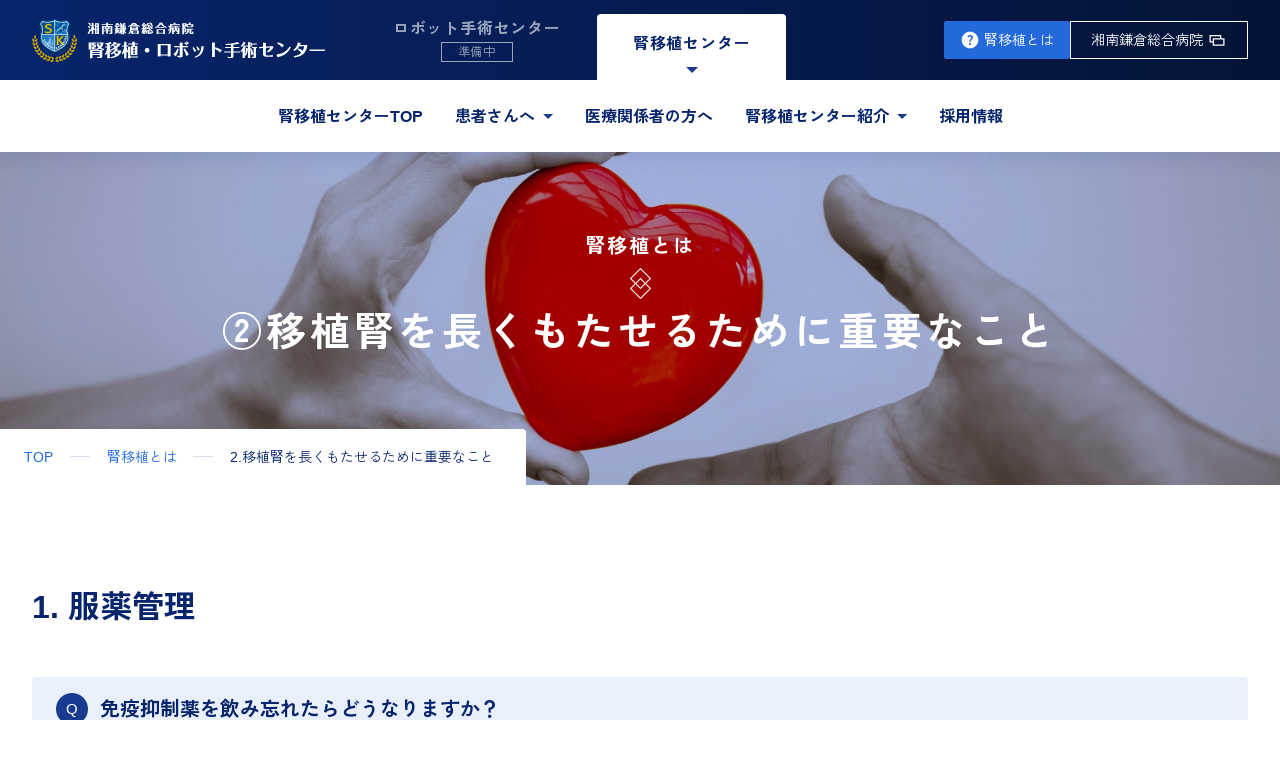

--- FILE ---
content_type: text/html
request_url: https://sk-transplant.com/organ-transplantation-center/kidney-transplant/knowledge/2-2.html
body_size: 35084
content:
<!DOCTYPE html>
<html lang="ja">

<head>
  <!-- Google Tag Manager --> 
<script>(function(w,d,s,l,i){w[l]=w[l]||[];w[l].push({'gtm.start':
new Date().getTime(),event:'gtm.js'});var f=d.getElementsByTagName(s)[0],
j=d.createElement(s),dl=l!='dataLayer'?'&l='+l:'';j.async=true;j.src=
'https://www.googletagmanager.com/gtm.js?id='+i+dl;f.parentNode.insertBefore(j,f);
})(window,document,'script','dataLayer','GTM-MMXGLJR7');</script>
<!-- End Google Tag Manager -->

  <meta charset="utf-8">
  <meta http-equiv="x-ua-compatible" content="ie=edge">
  <meta name="viewport" content="width=device-width,initial-scale=1.0,user-scalable=no">
  <title>2.移植腎を長くもたせるために重要なこと｜腎移植とは｜湘南鎌倉総合病院 腎移植・ロボット手術センター</title>
  <meta name="description" content="腎移植を考えるにあたって知っておきたい基本情報をまとめています。これから移植をお考えの方に、特に役立つ内容です。">
  <meta name="thumbnail">
  <meta property="og:title" content="2.移植腎を長くもたせるために重要なこと｜腎移植とは｜湘南鎌倉総合病院 腎移植・ロボット手術センター">
  <meta property="og:description" content="腎移植を考えるにあたって知っておきたい基本情報をまとめています。これから移植をお考えの方に、特に役立つ内容です。">
  <meta property="og:url" content="https://sk-transplant.com/organ-transplantation-center/kidney-transplant/knowledge/2-2.html">
  <meta property="og:type" content="website">
  <meta property="og:image" content="https://sk-transplant.com/assets/images/ogp.jpg">
  <meta property="og:site_name" content="2.移植腎を長くもたせるために重要なこと｜腎移植とは｜湘南鎌倉総合病院 腎移植・ロボット手術センター">
  <meta property="og:locale" content="ja_JP">
  <meta name="twitter:card" content="summary_large_image">
  <link rel="canonical" href="https://sk-transplant.com/organ-transplantation-center/kidney-transplant/">
  <link rel="apple-touch-icon" sizes="180x180" href="https://sk-transplant.com/assets/images/apple-touch-icon.png">
  <!--共通css-->
  <link rel="stylesheet" href="../../../assets/css/common.css">
  <!--腎移植センターcss-->
  <link rel="stylesheet" href="../../assets/css/organ.css">
</head>

<body class="page-organ-transplantation-center page-kidney-transplant">
  <!-- Google Tag Manager (noscript) --> 
<noscript><iframe src="https://www.googletagmanager.com/ns.html?id=GTM-MMXGLJR7"
height="0" width="0" style="display:none;visibility:hidden"></iframe></noscript>
<!-- End Google Tag Manager (noscript) -->

  <div class="l-wrapper">
    <header class="l-header js-header">
  <div class="l-header__inner">
    <div class="header-logo"><a href="/"><img src="/assets/images/logo-center_white.png" alt="湘南鎌倉総合病院 腎移植・ロボット手術センター"></a></div>
    <div class="header-switch-menu">
      <ul class="header-switch-menu__list">
        <li>
          <a class="header-switch-menu__link is-disabled">
            <span class="header-switch-menu__txt">ロボット手術センター</span>
            <span class="header-switch-menu__pre">準備中</span>
          </a>
        </li>
        <li>
          <a class="header-switch-menu__link" href="/">
            <span class="header-switch-menu__txt">腎移植センター</span>
          </a>
        </li>
      </ul>
    </div>
    <div class="header-site-menu">
      <ul class="header-site-menu__list">
        <!--<li><a href="/sitemap/">サイトマップ</a></li>-->
        <li><a href="/organ-transplantation-center/kidney-transplant/knowledge/" class="header-link-knowledge">腎移植とは</a></li>
        <li><a href="https://www.skgh.jp/" target="_blank" class="header-site-menu__official">湘南鎌倉総合病院</a></li>
      </ul>
    </div>
    <button class="sp-btn-gnav" aria-controls="gnav" aria-expanded="false"><span></span><span></span></button>
  </div>
</header>
    <!--PCグローバルメニュー-->
<nav class="gnav-center js-gnav-center">
  <ul class="gnav-center__list">
    <li><a href="/">腎移植センターTOP</a></li>
    <li><a class="gnav-has-menu" href="/organ-transplantation-center/patient/">患者さんへ</a>
      <ul class="gnav-center__child-list">
        <li><a href="/organ-transplantation-center/patient/">腎移植センターとは</a></li>
        <li><a href="/organ-transplantation-center/patient/disease/">腎移植センターで診る疾患</a></li>
        <li><a href="/organ-transplantation-center/patient/guide/">受診方法について</a></li>
        <li><a href="/organ-transplantation-center/kidney-transplant/knowledge/">腎移植とは<span class="new">NEW</span></a></li>
        <li><a href="/organ-transplantation-center/kidney-transplant/">腎移植Q&amp;A</a></li>
      </ul>
    </li>
    <li><a href="/organ-transplantation-center/medical/">医療関係者の方へ</a></li>
    <li><a class="gnav-has-menu" href="/organ-transplantation-center/about/">腎移植センター紹介</a>
      <ul class="gnav-center__child-list">
        <li><a href="/organ-transplantation-center/about/">腎移植センターご案内・沿革</a></li>
        <li><a href="/organ-transplantation-center/about/staff/">スタッフ紹介</a></li>
        <li><a href="/organ-transplantation-center/about/result/">診療実績</a></li>
      </ul>
    </li>
    <li><a href="/organ-transplantation-center/recruit/">採用情報</a></li>
  </ul>
</nav>
<!--/PCグローバルメニュー-->
<!--SPグローバルメニュー-->
<nav class="gnav" id="gnav" aria-hidden="true">
  <div class="gnav__container">
    <!--<button class="gnav-btn-close" aria-controls="gnav" aria-expanded="true">×</button>-->
    <ul class="gnav__list">
      <li><a href="/">腎移植センターTOP</a></li>
      <li><span class="gnav-has-menu" aria-controls="menu-parent" aria-expanded="false">患者さんへ</span>
        <ul class="gnav__child-list" id="menu-parent" aria-hidden="true">
          <li><a href="/organ-transplantation-center/patient/">腎移植センターとは</a></li>
          <li><a href="/organ-transplantation-center/patient/disease/">腎移植センターで診る疾患</a></li>
          <li><a href="/organ-transplantation-center/patient/guide/">受診方法について</a></li>
          <!-- <li><a href="/organ-transplantation-center/kidney-transplant/knowledge/">腎移植とは<span class="new">NEW</span></a></li>
          <li><a href="/organ-transplantation-center/kidney-transplant/">腎移植Q&amp;A</a></li> -->
        </ul>
      </li>
      <li><a href="/organ-transplantation-center/medical/">医療関係者の方へ</a></li>
      <li><span class="gnav-has-menu" aria-controls="menu-about" aria-expanded="false">腎移植センター紹介</span>
        <ul class="gnav__child-list" id="menu-about" aria-hidden="true">
          <li><a href="/organ-transplantation-center/about/">腎移植センターご案内・沿革</a></li>
          <li><a href="/organ-transplantation-center/about/staff/">スタッフ紹介</a></li>
          <li><a href="/organ-transplantation-center/about/result/">診療実績</a></li>
        </ul>
      </li>
      <li><a href="/organ-transplantation-center/kidney-transplant/knowledge/">腎移植とは<span class="new">NEW</span></a></li>
      <li><a href="/organ-transplantation-center/kidney-transplant/">腎移植Q&A</a></li>
      <li><a href="/organ-transplantation-center/collaboration/">共同研究について</a></li>
      <li><a href="/organ-transplantation-center/recruit/">採用情報</a></li>
      <li><a href="/organ-transplantation-center/patient/guide/#access">アクセス</a></li>
    </ul>
    <div class="gnav__contact">
      <p class="fw--bold mb--4px">腎移植初診受付専用電話</p>
      <a href="tel:08088311666" class="link-tel"><span class="link-tel__icon"></span><span class="link-tel__number">080-8831-1666</span></a>
    </div>
    <ul class="gnav__official-list">
      <li><a href="https://www.skgh.jp/" target="_blank" class="link-blank">湘南鎌倉総合病院</a></li>
      <li><a href="https://www.skgh.jp/contact/" target="_blank" class="link-blank">お問い合わせ</a></span></li>
    </ul>
  </div>
</nav>
<!--/SPグローバルメニュー-->
    <main class="l-main">
      <div class="local-header local-header--has-image small" style="background-image:url(../../assets/images/kidney-transplant-knowledge-visual.jpg)">
        <div class="local-header__container">
          <div class="local-header__content">
            <div class="local-header__directory fadein-rotate">腎移植とは</div>
            <h1 class="local-header__ttl fadein-rotate">②移植腎を長くもたせるために重要なこと</h1>
          </div>
        </div>
        <div class="breadcrumbs">
          <ul class="breadcrumbs-list">
            <li><a href="/">TOP</a></li>
            <li><a href="./">腎移植とは</a></li>
            <li>2.移植腎を長くもたせるために重要なこと</li>
          </ul>
        </div>
      </div>
      <section class="section knowledge-detail-section" id="1">
        <div class="section__container">
          <h2 class="heading-01">1. 服薬管理</h2>
          <div class="knowledge-detail-list">
            <div class="knowledge-detail-item" id="1-1">
              <div class="knowledge-detail-item__head">
                <h3 class="knowledge-detail-item__head-ttl">免疫抑制薬を飲み忘れたらどうなりますか？</h3>
              </div>
              <div class="knowledge-detail-item__body">
                <p>免疫抑制薬は基本的には移植腎が機能している限り、毎日、決められた時間に飲むのが原則です。しかし、人間である限り忘れるということはあります。週2、3回などの頻回の飲み忘れは確実に拒絶反応を引き起こし、移植腎が長持ちしなくなります。通常、免疫抑制薬は2、3種類内服していることが多いのですが、どれか１つを忘れてもよくありません。<br>飲み忘れの対策としては、携帯などを利用して服薬時間を知らせたりするような工夫が必要です。また、特に若い人で夜、飲酒して飲み忘れることがありますが、このようなときは多少時間がずれますが、夕食前に内服しておくといいでしょう。最近では朝1回のみの服用でよい薬も多くなっていますので、それらを利用することもいいでしょう。</p>
              </div>
            </div>
          </div>
        </div>
      </section>
      <section class="section knowledge-detail-section" id="2">
        <div class="section__container">
          <h2 class="heading-01">2. 生活習慣病対策</h2>
          <div class="knowledge-detail-list">
            <div class="knowledge-detail-item" id="2-1">
              <div class="knowledge-detail-item__head">
                <h3 class="knowledge-detail-item__head-ttl">移植後も糖尿病治療薬の服用は必要なのでしょうか？</h3>
              </div>
              <div class="knowledge-detail-item__body">
                <p>糖尿病が原因で腎不全になる人が多くなっています。このような場合は腎移植後も移植前と同じように糖尿病の管理が必要です。<br>腎移植後に初めて糖尿病を発症する人もいます。頻度的には2～5％前後で決して多くはありませんが、注意が必要です。もし発症しても免疫抑制薬の内服量が少なくなるとともに改善する人も少なくありません。<br>発症しにくくする工夫としては、食べ過ぎに注意すること、適度な運動でエネルギー消費をすることです。特に体重の管理に注意して、肥満にならないようにしましょう。また、どうしても血糖が高い場合は糖尿病の内服治療、ないしはインスリン療法が必要となりますが、インスリンの使用を必要とする頻度はかなり少なく、1～3％程度であると考えられています。</p>
              </div>
            </div>
            <div class="knowledge-detail-item" id="2-2">
              <div class="knowledge-detail-item__head">
                <h3 class="knowledge-detail-item__head-ttl">肥満は移植腎にどのような影響があるのでしょうか？</h3>
              </div>
              <div class="knowledge-detail-item__body">
                <p>肥満は移植後に限らず非常によくありません。肥満は腎機能の悪化をもたらしますし、高血圧、糖尿病などの強い誘因となります。肥満とならないように食事に注意し、適度な運動を心がけましょう。この「肥満を防ぐ」ということが一番重要なポイントと言って差し支えないでしょう。</p>
              </div>
            </div>
            <div class="knowledge-detail-item" id="2-3">
              <div class="knowledge-detail-item__head">
                <h3 class="knowledge-detail-item__head-ttl">移植後の高血圧にはどのように対応するのでしょうか？</h3>
              </div>
              <div class="knowledge-detail-item__body">
                <p>高血圧は適切に管理することが必要です。高血圧を指摘されたら、まずチェックすべきは体重です。肥満であれば当然血圧は上昇します。また、ストレスも大きな血圧上昇の誘因となりますので、ストレスについても気を付ける必要があります。<br>時に移植腎の腎動脈の狭窄が発生すると血圧が上昇することがあります。超音波検査でこのような腎動脈の狭窄は比較的容易に診断可能です。<br>また、まれですが、副腎といわれるホルモン産生臓器に腫瘍が発生して、血圧が上昇することもあります。これも血液検査、CT、MRIなどの検査により診断可能です。<br>一方、これらの明らかな原因が認められない場合は、原因不明ということで、「本態性高血圧」となり、服薬によるコントロールが必要となります。服薬する薬剤についての詳細はここでは述べませんが、必ず主治医と相談して内服をしてください。</p>
              </div>
            </div>
            <div class="knowledge-detail-item" id="2-4">
              <div class="knowledge-detail-item__head">
                <h3 class="knowledge-detail-item__head-ttl">喫煙してもいいのでしょうか？</h3>
              </div>
              <div class="knowledge-detail-item__body">
                <p>どのような理由があっても、よくありません。<br>発がん、肺疾患などの誘因となりますし、移植腎の寿命を短くします。腎機能悪化の重要なリスクファクターとしてよく知られています。</p>
              </div>
            </div>
          </div>
        </div>
      </section>
      <section class="section knowledge-detail-section" id="3">
        <div class="section__container">
          <h2 class="heading-01">3. 定期通院・定期検診</h2>
          <div class="knowledge-detail-list">
            <div class="knowledge-detail-item" id="3-1">
              <div class="knowledge-detail-item__head">
                <h3 class="knowledge-detail-item__head-ttl">移植後はどのくらいの頻度で外来通院するのでしょうか？また外来ではどのような検査をするのでしょうか？</h3>
              </div>
              <div class="knowledge-detail-item__body">
                <p>腎移植後、早い場合は2週間、多くの場合は3～4週間で退院します。退院後3カ月は、感染症、拒絶反応などの合併症が多い時期です。この時期は通常週1～2回の通院が必要となります。3カ月を過ぎるとこのような合併症が起こる可能性はかなり低くなります。<br>一般的には移植後3～6カ月ごろまでは2週間に1回程度の外来通院をする移植施設が多いと思います。移植後半年過ぎると通常は月1回の通院となります。仕事などで毎月通院できないという場合を除き、通常は月1回の通院をお勧めしています。このような通院により、細かい管理ができ、様々な異常が早期に発見されやすくなります。<br><br>外来での検査は主に血液検査、尿検査となります。通常は、血液（白血球、赤血球、血小板）の精査、腎機能、肝機能、炎症反応、免疫抑制薬の血中濃度、サイトメガロウイルスの検査などが行われます。これに加えてBKウイルス、EBウイルス、移植腎および元の腎臓の超音波検査を行う施設もあります。また、抗ドナー抗体（PRA検査）の検査も定期的に行うことを勧めています。</p>
              </div>
            </div>
            <div class="knowledge-detail-item" id="3-2">
              <div class="knowledge-detail-item__head">
                <h3 class="knowledge-detail-item__head-ttl">移植後はがんになりやすいのでしょうか？検診はいつから、どうやって受けるのでしょうか？</h3>
              </div>
              <div class="knowledge-detail-item__body">
                <p>腎移植後の発がんは多いと考えられていますが、透析患者さんと比較すると必ずしも多いわけではありません。しかし、一般の健常者に比べるとがんの発生頻度はやや高くなっているのは確かです。<br>40歳以上の方、腎移植後5年以上経過した場合などにはできるだけ検診を受けることをお勧めしています。腎移植外来は腎機能を診ていますが、がん検診をしているわけではありません。上記の条件にあてはまる人は必ず検診を受けてください。人間ドック、脳ドックなどがよいでしょう。</p>
              </div>
            </div>
            <div class="knowledge-detail-item" id="3-3">
              <div class="knowledge-detail-item__head">
                <h3 class="knowledge-detail-item__head-ttl">腎生検は受ける必要があるのでしょうか？またどのタイミングで受けるべきなのでしょうか？</h3>
              </div>
              <div class="knowledge-detail-item__body">
                <p>絶対ではありませんが、基本的には腎生検は受けたほうがよいでしょう。移植腎機能の問題が生じた場合や蛋白尿が出るときなどは、移植腎生検が強く勧められます。<br>また、移植前からドナーに対する抗体があるなど移植後に拒絶反応の発生リスクが大きいと考えられる場合は、定期的な移植腎生検が強く勧められます。<br>検査値で大きな問題がなくても、定期的な腎生検をお勧めします。すなわち、クレアチニンの値、蛋白尿などだけでは必ずしも移植腎の異常を発見できないからです。通常移植後2週前後、半年前後（できれば）、1年前後に移植腎生検をお勧めしています。1年目で大きな異常がない場合は、3～5年目に1回の生検をお勧めしています。それ以上の術後に関しては、現時点では移植腎生検を行う時期が決められているわけではありません。</p>
              </div>
            </div>
          </div>
        </div>
      </section>
      <section class="section knowledge-detail-section" id="4">
        <div class="section__container">
          <h2 class="heading-01">4. 感染予防</h2>
          <div class="knowledge-detail-list">
            <div class="knowledge-detail-item" id="4-1">
              <div class="knowledge-detail-item__head">
                <h3 class="knowledge-detail-item__head-ttl">ST合剤は内服した方がいいのでしょうか？</h3>
              </div>
              <div class="knowledge-detail-item__body">
                <p>腎移植後のニューモシスチス肺炎（カリニ肺炎）の予防にST合剤の内服は非常に有効です。ST合剤の内服により、ほぼ予防可能と考えても差し支えないでしょう。<br>以前は術後6カ月までは、ST合剤内服を必須にしており、6カ月以降は中止していました。しかし、近年、免疫抑制薬が強力になっていることから、移植後5年以上のかなりの時間が経ってもニューモシスチス肺炎を発症する人が見られるため、現時点では長期に渡る内服をお勧めしています。通常は、週3回、1回1錠を原則としています（週に３錠となります）。<br>また、ST合剤内服で移植腎機能が悪化すると考えている人もいますが、この程度の量ではまったく問題はありません。</p>
              </div>
            </div>
            <div class="knowledge-detail-item" id="4-2">
              <div class="knowledge-detail-item__head">
                <h3 class="knowledge-detail-item__head-ttl">インフルエンザワクチンは接種していいのでしょうか？</h3>
              </div>
              <div class="knowledge-detail-item__body">
                <p>接種するべきです。<br>ただ、ワクチンを接種しているからといって感染しないわけではありません。発熱などインフルエンザを疑うときはためらわずに病院に行き検査、投薬を受けてください。</p>
              </div>
            </div>
            <div class="knowledge-detail-item" id="4-3">
              <div class="knowledge-detail-item__head">
                <h3 class="knowledge-detail-item__head-ttl">ほかのワクチンは接種する必要があるのでしょうか？</h3>
              </div>
              <div class="knowledge-detail-item__body">
                <p>必要なワクチン類は接種するべきです。ワクチンには生ワクチンと不活化ワクチンがありますが、通常、不活化ワクチンは問題ないものの生ワクチンの接種は、感染症が発症してしまう可能性があることから勧められていません。<br>肺炎球菌ワクチンはできれば5年に1回ぐらいの接種が勧められます。<br>水痘なども一度かかった場合は通常2回かかることはありませんが、免疫抑制下では再感染することもあります。したがって、ワクチンを接種した感染症、一度罹り、通常2回は罹らないといわれているような感染症でも感染することがあるので、注意が必要です。よくわからないときは主治医に相談してください。<br>また、子供が感染症にかかった場合は、再度感染することもあり得るため、主治医に相談することが必要です。特に、水痘は重症化することもあるため、自分の子供が感染した時は予防的な薬剤投与を受けるなど、厳重な注意が必要です。</p>
              </div>
            </div>
          </div>
        </div>
      </section>
      <section class="section knowledge-detail-section" id="5">
        <div class="section__container">
          <h2 class="heading-01">5. 移植腎の生着期間</h2>
          <div class="knowledge-detail-list">
            <div class="knowledge-detail-item" id="5-1">
              <div class="knowledge-detail-item__head">
                <h3 class="knowledge-detail-item__head-ttl">移植腎はどのくらいもつのでしょうか？</h3>
              </div>
              <div class="knowledge-detail-item__body">
                <p>これは一言では答えられない質問ですが、現在、腎移植を受けた方の中には移植後40年以上生着して元気にしておられる方もいらっしゃいます。<br>長持ちさせるためのコツは、きちんとした服薬と体重管理、外来でのきちんとした管理につきます。<br>医学は日進月歩です。通院しているうちにそれまで不可能であった治療が可能になったり新しい薬剤が利用できるようになったりします。</p>
              </div>
            </div>
          </div>
        </div>
      </section>
    </main>
    <div class="knowledge-index-nav current-2-2">
    <div class="knowledge-index-nav__content">
  <h4 class="knowledge-index-nav__heading">腎移植とは 一覧</h4>
  <div class="knowledge-index-nav__row">
    <div class="knowledge-index-nav__col">
      <h5 class="knowledge-index-nav__category">移植について知りたい方へ</h5>
      <ul class="knowledge-index-nav__list">
        <li class="nav-1-1"><a href="1-1.html"><span class="number">1</span><span class="txt">腎不全の症状と末期腎不全の治療法</span></a></li>
        <li class="nav-1-2"><a href="1-2.html"><span class="number">2</span><span class="txt">腎移植とは</span></a></li>
        <li class="nav-1-3"><a href="1-3.html"><span class="number">3</span><span class="txt">生体腎移植の流れ</span></a></li>
        <li class="nav-1-4"><a href="1-4.html"><span class="number">4</span><span class="txt">献腎移植の流れ</span></a></li>
        <li class="nav-1-5"><a href="1-5.html"><span class="number">5</span><span class="txt">小児の腎移植について</span></a></li>
        <li class="nav-1-6"><a href="1-6.html"><span class="number">6</span><span class="txt">腎移植にかかる費用</span></a></li>
        <li class="nav-1-7"><a href="1-7.html"><span class="number">7</span><span class="txt">退院後の生活</span></a></li>
      </ul>
    </div>
    <div class="knowledge-index-nav__col">
      <h5 class="knowledge-index-nav__category">移植後の方へ</h5>
      <ul class="knowledge-index-nav__list">
        <li class="nav-2-1"><a href="2-1.html"><span class="number">1</span><span class="txt">移植後の経過年数別に気を付けること</span></a></li>
        <li class="nav-2-2"><a href="2-2.html"><span class="number">2</span><span class="txt">移植腎を長くもたせるために重要なこと</span></a></li>
        <li class="nav-2-3"><a href="2-3.html"><span class="number">3</span><span class="txt">移植後に起きることがある症状と対策</span></a></li>
        <li class="nav-2-4"><a href="2-4.html"><span class="number">4</span><span class="txt">移植後の生活と注意点</span></a></li>
        <li class="nav-2-5"><a href="2-5.html"><span class="number">5</span><span class="txt">移植後に内服する薬</span></a></li>
        <li class="nav-2-6"><a href="2-6.html"><span class="number">6</span><span class="txt">移植後の管理で重要なデータ</span></a></li>
        <li class="nav-2-7"><a href="2-7.html"><span class="number">7</span><span class="txt">小児の移植後の生活と注意点</span></a></li>
        <li class="nav-2-8"><a href="2-8.html"><span class="number">8</span><span class="txt">ドナーの自己管理</span></a></li>
        <li class="nav-2-9"><a href="2-9.html"><span class="number">9</span><span class="txt">移植後の公的扶助や医療費</span></a></li>
        <li class="nav-2-10"><a href="2-10.html"><span class="number">10</span><span class="txt">その他Q＆A</span></a></li>
      </ul>
    </div>
  </div>
  <div class="btn-wrap">
    <a href="./" class="btn-primary btn-primary--back">一覧に戻る</a>
  </div>
</div>
    </div>
    <div class="bnrarea">
  <div class="bnrarea__row">
    <div class="bnrarea__col">
      <a href="/organ-transplantation-center/kidney-transplant/knowledge" class="bnr-knowledge">
        <div class="bnr-knowledge__content">
          <h3 class="bnr-knowledge__ttl">腎臓の働きから移植手術後の生活まで<br class="sp-hide">詳しく解説します</h3>
          <div class="btn-primary">腎移植とは</div>
        </div>
      </a>
    </div>
    <div class="bnrarea__col">
      <a href="/organ-transplantation-center/kidney-transplant/" class="bnr-kidney-transplant">
        <div class="bnr-kidney-transplant__content">
          <h3 class="bnr-kidney-transplant__ttl">腎移植についての疑問に<br class="pc-hide">お答えします</h3>
          <!-- <p class="bnr-kidney-transplant__txt">腎移植についてのさまざまな疑問にお答えします。</p> -->
          <div class="btn-primary">腎移植Q&A</div>
        </div>
      </a>
    </div>
  </div>
  <div class="bnrarea__row sp-col-2">
    <div class="bnrarea__col">
      <a class="bnr-link" href="/organ-transplantation-center/patient/guide/">
        <div class="bnr-link__img"><img src="/organ-transplantation-center/assets/images/bnr-img-outpatient.jpg" alt=""></div>
        <div class="bnr-link__wrap">
          <h3 class="bnr-link__ttl">受診方法について</h3>
        </div>
      </a>
    </div>
    <div class="bnrarea__col">
      <a class="bnr-link" href="/organ-transplantation-center/recruit/">
        <div class="bnr-link__img"><img src="/organ-transplantation-center/assets/images/bnr-img-recruit.jpg" alt=""></div>
        <div class="bnr-link__wrap">
          <h3 class="bnr-link__ttl">採用情報</h3>
        </div>
      </a>
    </div>
  </div>
</div>
    <footer class="l-footer">  <div class="l-footer__inner">

  <div class="page-top js-page-top"><button class="page-top__btn"></button></div>
  <div class="l-footer__container">
    <div class="footer-info">
      <div class="footer-info__logo"><a href="/"><img src="/assets/images/logo-center_v.png" alt="湘南鎌倉総合病院 腎移植・ロボット手術センター"></a></div>
      <p class="footer-info__address">〒247-8533 神奈川県鎌倉市岡本1370番1</p>
      <p class="footer-info__tel"><a href="tel:0467461717" class="link-tel"><span class="link-tel__label">TEL</span><span class="link-tel__number">0467-46-1717</span></a></p>
    </div>
    <div class="footer-switch-menu">
      <ul class="footer-switch-menu__list">
        <li>
          <a class="footer-switch-menu__link is-disabled">
            <span class="footer-switch-menu__txt">ロボット手術センター<small>（準備中）</small></span>
          </a>
        </li>
        <li>
          <a class="footer-switch-menu__link is-current" href="/">
            <span class="footer-switch-menu__txt">腎移植センター</span>
          </a>
        </li>
      </ul>
    </div>
    <div class="footer-sitemap">
      <ul class="footer-sitemap__list">
        <li class="footer-sitemap__item">
          <a href="/organ-transplantation-center/patient/">患者さんへ</a>
          <ul class="footer-sitemap__child-list">
            <li><a href="/organ-transplantation-center/patient/">腎移植センターとは</a></li>
            <li><a href="/organ-transplantation-center/patient/disease/">腎移植センターで診る疾患</a></li>
            <li><a href="/organ-transplantation-center/patient/guide">受診方法について</a></li>
            <li><a href="/organ-transplantation-center/kidney-transplant/knowledge/">腎移植とは</a></li>
            <li><a href="/organ-transplantation-center/kidney-transplant/">腎移植Q&amp;A</a></li>
          </ul>
        </li>
        <li class="footer-sitemap__item">
          <a href="/organ-transplantation-center/medical/">医療関係者の方へ</a>
          <ul class="footer-sitemap__child-list">
            <li><a href="/organ-transplantation-center/medical/#referral">患者さんのご紹介について</a></li>
            <li><a href="/organ-transplantation-center/medical/#disease">腎移植センターで診る疾患</a></li>
          </ul>
        </li>
        <li class="footer-sitemap__item">
          <a href="/organ-transplantation-center/about/">腎移植センター紹介</a>
          <ul class="footer-sitemap__child-list">
            <li><a href="/organ-transplantation-center/about/">腎移植センターご案内・沿革</a></li>
            <li><a href="/organ-transplantation-center/about/staff">スタッフ紹介</a></li>
            <li><a href="/organ-transplantation-center/about/result">診療実績</a></li>
          </ul>
        </li>
        <!--PC向けメニュー-->
        <li class="footer-sitemap__item sp-hide">
          <a href="/organ-transplantation-center/recruit/">採用情報</a>
          <a href="/organ-transplantation-center/kidney-transplant/">腎移植Q&A</a>
          <a href="/organ-transplantation-center/collaboration/">共同研究について</a>
          <a href="/organ-transplantation-center/patient/guide/#access">アクセス</a>
          <a href="https://www.skgh.jp/contact/" target="_blank" class="link-blank">お問い合わせ</a>
        </li>
        <!--/PC向けメニュー-->
        <!--SP向けメニュー-->
        <li class="footer-sitemap__item pc-hide"><a href="/organ-transplantation-center/recruit/">採用情報</a></li>
        <li class="footer-sitemap__item pc-hide"><a href="/organ-transplantation-center/kidney-transplant/">腎移植Q&A</a></li>
        <li class="footer-sitemap__item pc-hide"><a href="/organ-transplantation-center/collaboration/">共同研究について</a></li>
        <li class="footer-sitemap__item pc-hide"><a href="/organ-transplantation-center/patient/guide/#access">アクセス</a></li>
        <li class="footer-sitemap__item pc-hide"><a href="https://www.skgh.jp/contact/" target="_blank" class="link-blank">お問い合わせ</a></li>
        <!--/SP向けメニュー-->
      </ul>
    </div>
    <div class="footer-official"><a href="https://www.skgh.jp/" target="_blank" class="link-blank">湘南鎌倉総合病院オフィシャルサイト</a></div>
  </div>
</div>
  <div class="footer-copyright">
    <p class="footer-copyright__txt">&copy; Shonankamakura General Hospital</p>
  </div>
</footer>
  </div>
  <!--共通js-->
  <script src="https://ajax.googleapis.com/ajax/libs/jquery/3.6.0/jquery.min.js"></script>
  <script src="../../../assets/js/common.js"></script>
  <!--腎移植センターjs-->
  <script src="../../assets/js/script.js"></script>
</body>

</html>

--- FILE ---
content_type: text/css
request_url: https://sk-transplant.com/assets/css/common.css
body_size: 69653
content:
@charset "UTF-8";
@import url("https://fonts.googleapis.com/css2?family=Zen+Kaku+Gothic+New:wght@400;500;700&display=swap");
/*===================================================

 【総合TOP】
 湘南鎌倉総合病院 ロボット手術・臓器移植センター
 2023/08/01

===================================================*/
html,
body,
p,
ol,
ul,
li,
dl,
dt,
dd,
blockquote,
figure,
fieldset,
legend,
textarea,
pre,
iframe,
hr,
h1,
h2,
h3,
h4,
h5,
h6 {
  margin: 0;
  padding: 0;
}

h1,
h2,
h3,
h4,
h5,
h6 {
  font-size: 100%;
  font-weight: normal;
}

ul {
  list-style: none;
}

button {
  margin: 0;
  border: none;
  outline: none;
  padding: 0;
  background: transparent;
  -webkit-appearance: none;
  appearance: none;
  font-family: inherit;
  box-shadow: none;
}

button {
  cursor: pointer;
}

input[type=number]::-webkit-inner-spin-button,
input[type=number]::-webkit-outer-spin-button {
  -webkit-appearance: none;
  margin: 0;
  -moz-appearance: textfield;
}

html {
  box-sizing: border-box;
}

*,
*::before,
*::after {
  box-sizing: border-box;
}

img,
video {
  height: auto;
  max-width: 100%;
  vertical-align: bottom;
}

iframe {
  border: 0;
}

table {
  border-collapse: collapse;
  border-spacing: 0;
}

td,
th {
  padding: 0;
}

header,
footer,
main {
  display: block;
}

html {
  font-size: 62.5%;
}

body {
  font-weight: 400;
  font-size: 1.4rem;
  line-height: 1.7;
  color: #07256C;
  font-family: -apple-system, BlinkMacSystemFont, Roboto, "Helvetica Neue", HelveticaNeue, Arial, "Zen Kaku Gothic New", "Hiragino Kaku Gothic ProN", "Meiryo", sans-serif;
}
@media print, screen and (min-width: 768px) {
  body {
    font-size: 1.6rem;
  }
}

a {
  color: #2369DB;
  text-underline-offset: 3px;
}
@media print, screen and (min-width: 768px) {
  a:hover {
    text-decoration: none;
  }
}

@media print, screen and (min-width: 768px) {
  a[href^=tel] {
    pointer-events: none;
    color: inherit;
    text-decoration: none;
  }
}

em {
  font-style: normal;
}

/*===================================================

 共通 header

===================================================*/
.l-header {
  background: linear-gradient(90deg, rgb(7, 37, 108) 0%, rgb(4, 19, 54) 100%);
  position: fixed;
  top: 0;
  left: 0;
  width: 100%;
  z-index: 11;
}
.l-header__inner {
  height: 8rem;
  padding: 0 2.5vw;
  display: flex;
  color: #fff;
}
@media print, screen and (max-width: 767px) {
  .l-header__inner {
    height: 6rem;
    padding: 0 1.6rem;
  }
}
.l-header .header-logo {
  align-self: center;
  width: 294px;
}
@media print, screen and (max-width: 767px) {
  .l-header .header-logo {
    width: 60vw;
  }
  .l-header .header-logo img {
    max-height: 4rem;
  }
}

.header-switch-menu {
  height: 100%;
  display: flex;
  align-self: center;
  margin-left: 2.4vw;
  text-align: center;
}
@media print, screen and (max-width: 767px) {
  .header-switch-menu {
    display: none;
  }
}
.header-switch-menu__list {
  display: flex;
  align-items: center;
}
.header-switch-menu__list > li {
  padding: 0 3.6rem;
  position: relative;
}
.header-switch-menu__list > li:nth-child(1):after {
  content: "";
  display: block;
  height: 2.4rem;
  width: 1px;
  background: #fff;
  position: absolute;
  top: 50%;
  right: 0;
  transform: translateY(-50%);
}
.header-switch-menu__link {
  display: flex;
  justify-content: center;
  align-items: center;
  flex-direction: column;
  color: #fff;
  line-height: 1.2;
  letter-spacing: 0.05em;
  text-decoration: none;
}
.header-switch-menu__link.is-disabled {
  opacity: 0.6;
  pointer-events: none;
}
.header-switch-menu__txt {
  font-size: 1.6rem;
  font-weight: 700;
}
.header-switch-menu__pre {
  margin-top: 0.4rem;
  border: 1px solid #fff;
  padding: 0.3rem 1.6rem;
  font-size: 1.2rem;
  line-height: 1;
}

@media print, screen and (max-width: 860px) {
  .header-switch-menu {
    display: none;
  }
}
body.page-organ-transplantation-center .header-switch-menu__list > li:nth-child(1):after {
  display: none;
}
body.page-organ-transplantation-center .header-switch-menu__list > li:nth-child(2) {
  height: calc(100% - 1.4rem);
  background: #fff;
  border-radius: 4px 4px 0 0;
  align-self: flex-end;
}
body.page-organ-transplantation-center .header-switch-menu__list > li:nth-child(2) .header-switch-menu__link {
  color: #07256C;
  padding: 2rem 0;
  position: relative;
}
body.page-organ-transplantation-center .header-switch-menu__list > li:nth-child(2) .header-switch-menu__link::before {
  content: "";
  border-style: solid;
  border-width: 6px 6px 0;
  border-color: #183B8F transparent transparent;
  position: absolute;
  left: 50%;
  bottom: 0;
  margin-left: -6px;
}

.header-site-menu {
  margin-left: auto;
  align-self: center;
}
@media print, screen and (max-width: 767px) {
  .header-site-menu {
    display: none;
  }
}
.header-site-menu__list {
  display: flex;
  align-items: center;
  gap: 0 1vw;
  font-size: 1.4rem;
  line-height: 1.2;
}
.header-site-menu__list > li > a {
  display: flex;
  align-items: center;
  color: #fff;
  text-decoration: none;
}
.header-site-menu__official {
  border: 1px solid #fff;
  padding: 0.8rem 2rem;
}
.header-site-menu__official:after {
  content: "";
  display: block;
  background: url(../images/icon-blankwin_white.svg) no-repeat center;
  background-size: contain;
  width: 2rem;
  height: 2rem;
  margin-left: 0.4rem;
}

@media print, screen and (max-width: 1180px) {
  .header-site-menu {
    display: none;
  }
}
.header-link-knowledge {
  display: block;
  background: #2369db;
  padding: 0.9rem 1.6rem;
  display: flex;
  align-items: center;
  border-radius: 2px;
}
.header-link-knowledge:before {
  content: "";
  display: block;
  background: url(../images/icon-help_white.svg) no-repeat center;
  background-size: contain;
  width: 2rem;
  height: 2rem;
  margin-right: 0.4rem;
}

.sp-btn-gnav {
  position: absolute;
  top: 0;
  right: 0;
  width: 6rem;
  height: 6rem;
}
@media print, screen and (min-width: 768px) {
  .sp-btn-gnav {
    display: none;
  }
}
.sp-btn-gnav span {
  width: 2.4rem;
  height: 2px;
  background: #fff;
  display: block;
  position: absolute;
  left: 1.8rem;
  transition: all 0.3s ease;
}
.sp-btn-gnav span:nth-child(1) {
  top: 2.4rem;
}
.sp-btn-gnav span:nth-child(2) {
  top: 3.4rem;
}
.sp-btn-gnav[aria-expanded=true] span:nth-child(1) {
  top: 2.9rem;
  transform: rotate(45deg);
}
.sp-btn-gnav[aria-expanded=true] span:nth-child(2) {
  top: 2.9rem;
  transform: rotate(-45deg);
}

.gnav {
  position: fixed;
  top: 6rem;
  left: 0;
  width: 100%;
  height: calc(100dvh - 6rem);
  z-index: 99;
}
@media print, screen and (min-width: 768px) {
  .gnav {
    display: none;
  }
}
.gnav[aria-hidden=true] {
  display: none;
}
.gnav__container {
  background: #fff;
  height: 100%;
  overflow-y: auto;
  padding: 0 0 4rem;
}
.gnav__list > li {
  border-bottom: 1px solid #D8DDE9;
}
.gnav__list > li > a {
  display: block;
  padding: 1.6rem 4rem 1.6rem 2.4rem;
  text-decoration: none;
  color: #07256C;
  font-size: 1.5rem;
  font-weight: 500;
  position: relative;
}
.gnav__list > li > a::before {
  content: "";
  display: block;
  background: url(../images/icon-arrow01_blue.svg) no-repeat center;
  background-size: contain;
  width: 1.6rem;
  height: 1.6rem;
  position: absolute;
  top: 50%;
  right: 2rem;
  transform: translateY(-50%);
}
.gnav__list > li .new {
  color: #FC5C55;
  font-size: 1rem;
  margin-left: 0.8rem;
}
.gnav__list > li .gnav-has-menu {
  display: block;
  padding: 1.6rem 4rem 1.6rem 2.4rem;
  text-decoration: none;
  color: #07256C;
  font-size: 1.5rem;
  font-weight: 500;
  position: relative;
}
.gnav__list > li .gnav-has-menu::before, .gnav__list > li .gnav-has-menu::after {
  content: "";
  display: block;
  background: #183B8F;
  position: absolute;
  top: 50%;
}
.gnav__list > li .gnav-has-menu::before {
  right: 2rem;
  width: 15px;
  height: 1px;
}
.gnav__list > li .gnav-has-menu::after {
  width: 1px;
  height: 15px;
  right: 2.7rem;
  margin-top: -7px;
}
.gnav__list > li .gnav-has-menu[aria-expanded=true] {
  font-weight: 700;
  background: #E9F0FB;
}
.gnav__child-list {
  padding: 0 2.4rem 1.6rem 3.6rem;
  background: #E9F0FB;
}
.gnav__child-list[aria-hidden=true] {
  display: none;
}
.gnav__child-list > li > a {
  display: block;
  padding: 1.2rem 0 1.2rem 2rem;
  text-decoration: none;
  color: #07256C;
  font-size: 1.5rem;
  font-weight: 500;
  position: relative;
}
.gnav__child-list > li > a::before {
  content: "";
  display: block;
  background: #07256C;
  width: 0.6rem;
  height: 1px;
  position: absolute;
  top: 50%;
  left: 0;
}
.gnav__contact {
  padding: 2.4rem;
  text-align: center;
}
.gnav__official-list {
  padding: 0 2.4rem 1.6rem;
}
.gnav__official-list > li {
  margin-bottom: 1rem;
}
.gnav__official-list > li > a {
  display: flex;
  align-items: center;
  justify-content: center;
  border: 1px solid #D8DDE9;
  background: #E9F0FB;
  text-decoration: none;
  text-align: center;
  padding: 1.2rem 1.6rem;
}
.gnav__official-list .link-blank {
  margin: 0;
}

/*===================================================

 footer

===================================================*/
.l-footer__inner {
  padding: 4.8rem 2.5vw 0;
  background: #E9F0FB;
}
@media print, screen and (max-width: 767px) {
  .l-footer__inner {
    padding: 4rem 2.4rem 1rem;
  }
}
.l-footer__container {
  max-width: 1280px;
  margin: 0 auto;
}
.l-footer__container a {
  color: #07256C;
  text-decoration: none;
}

.footer-info {
  text-align: center;
}
.footer-info__logo {
  max-width: 28.5rem;
  margin: 0 auto;
}
@media print, screen and (max-width: 767px) {
  .footer-info__logo {
    width: 50vw;
  }
}
.footer-info__address {
  font-size: 1.4rem;
  margin-top: 2rem;
}
@media print, screen and (max-width: 767px) {
  .footer-info__address {
    font-size: 1.2rem;
  }
}
.footer-info__tel {
  margin-top: 1rem;
}

.footer-switch-menu {
  margin-top: 3rem;
}
.footer-switch-menu__list {
  display: flex;
  flex-wrap: wrap;
  justify-content: center;
}
@media print, screen and (min-width: 768px) {
  .footer-switch-menu__list {
    align-items: center;
  }
}
.footer-switch-menu__list > li {
  width: 28rem;
}
@media print, screen and (max-width: 767px) {
  .footer-switch-menu__list > li {
    width: 50%;
  }
}
.footer-switch-menu__link {
  display: block;
  background: #fff;
  border: 1px solid #07256C;
  border-right: none;
  padding: 1.5rem;
  position: relative;
  text-align: center;
  line-height: 1;
}
@media print, screen and (max-width: 767px) {
  .footer-switch-menu__link {
    display: flex;
    align-items: center;
    justify-content: center;
    padding: 1rem;
    height: 5rem;
  }
}
.footer-switch-menu__link.is-current {
  background: #07256C;
  color: #fff;
}
.footer-switch-menu__link.is-current::before {
  content: "";
  border-style: solid;
  border-width: 8px 8px 0;
  border-color: #07256C transparent transparent;
  position: absolute;
  top: 100%;
  left: 50%;
  margin-left: -8px;
}
.footer-switch-menu__link.is-disabled {
  pointer-events: none;
}
.footer-switch-menu__link.is-disabled .footer-switch-menu__txt {
  opacity: 0.5;
  font-weight: 500;
}
.footer-switch-menu__txt {
  font-size: 1.6rem;
  font-weight: 700;
  line-height: 1;
}
@media print, screen and (max-width: 767px) {
  .footer-switch-menu__txt {
    font-size: 1.2rem;
  }
}
.footer-switch-menu__txt small {
  font-size: 1.2rem;
  font-weight: 400;
}
@media print, screen and (max-width: 767px) {
  .footer-switch-menu__txt small {
    font-size: 1rem;
    display: block;
  }
}

.footer-sitemap {
  margin-top: 4rem;
}
@media print, screen and (max-width: 767px) {
  .footer-sitemap {
    margin-top: 3rem;
  }
}
.footer-sitemap__list {
  display: flex;
  flex-wrap: wrap;
}
.footer-sitemap__item {
  width: 25%;
  padding: 0 min(2vw, 3rem);
  font-size: 1.4rem;
  display: flex;
  flex-direction: column;
  align-items: flex-start;
  border-right: 1px solid #D8DDE9;
}
@media print, screen and (max-width: 767px) {
  .footer-sitemap__item {
    width: 50%;
    font-size: 1.2rem;
    padding: 0;
    border-right: none;
    gap: 0 1rem;
  }
}
.footer-sitemap__item:first-child {
  border-left: 1px solid #D8DDE9;
}
@media print, screen and (max-width: 767px) {
  .footer-sitemap__item:first-child {
    border-left: none;
  }
}
.footer-sitemap__item > a {
  font-weight: 700;
  position: relative;
  padding-left: 2rem;
  margin-bottom: 1rem;
}
@media print, screen and (min-width: 768px) {
  .footer-sitemap__item > a:hover {
    text-decoration: underline;
  }
}
.footer-sitemap__item > a:before {
  content: "";
  display: block;
  background: url(../../../assets/images/icon-arrow01_blue.svg) no-repeat center;
  background-size: contain;
  width: 1.2rem;
  height: 1.2rem;
  position: absolute;
  left: 0;
  top: 50%;
  transform: translateY(-50%);
}
@media print, screen and (max-width: 767px) {
  .footer-sitemap__item > a:before {
    width: 1rem;
    height: 1rem;
  }
}
.footer-sitemap__item .link-blank {
  margin: 0;
}
@media print, screen and (max-width: 767px) {
  .footer-sitemap__child-list {
    display: none;
  }
}
.footer-sitemap__child-list > li {
  font-weight: 500;
  position: relative;
  padding-left: 2rem;
  margin-bottom: 0.4rem;
}
.footer-sitemap__child-list > li:before {
  content: "";
  display: block;
  width: 0.4rem;
  height: 1px;
  background: #07256C;
  position: absolute;
  left: 1rem;
  top: 50%;
}

.footer-official {
  margin-top: 3.6rem;
  border-top: 1px solid #D8DDE9;
  padding: 3.6rem 0;
  text-align: center;
  font-size: 1.4rem;
  font-weight: 500;
}
@media print, screen and (max-width: 767px) {
  .footer-official {
    margin-top: 1rem;
    padding: 1.6rem 0;
    font-size: 1.2rem;
  }
}

.footer-copyright {
  text-align: center;
  font-size: 1.2rem;
  letter-spacing: 0.2em;
  padding: 4rem 2.5vw;
}
@media print, screen and (max-width: 767px) {
  .footer-copyright {
    font-size: 1rem;
    padding: 2.4rem;
  }
}

.page-top {
  position: fixed;
  bottom: 4rem;
  right: 4rem;
  opacity: 0;
  transition: opacity 0.3s;
  z-index: 10;
}
@media print, screen and (max-width: 767px) {
  .page-top {
    bottom: 2rem;
    right: 2rem;
  }
}
.page-top.is-active {
  opacity: 1;
}
.page-top__btn {
  background: #fff;
  border: 2px solid #183B8F;
  width: 7.2rem;
  height: 7.2rem;
  border-radius: 50%;
  transition: background 0.2s, box-shadow 0.2s;
}
@media print, screen and (max-width: 767px) {
  .page-top__btn {
    border-width: 1px;
    width: 3.2rem;
    height: 3.2rem;
  }
}
.page-top__btn::before {
  content: "";
  display: block;
  background: url(../../../assets/images/icon-arrow01-top_blue.svg) no-repeat center;
  background-size: contain;
  width: 2.4rem;
  height: 2.4rem;
  position: absolute;
  top: 50%;
  left: 50%;
  transform: translate(-50%, -50%);
}
@media print, screen and (max-width: 767px) {
  .page-top__btn::before {
    width: 1.2rem;
    height: 1.2rem;
  }
}
.page-top__btn:hover {
  background: #183B8F;
  box-shadow: 0 5px 20px 0 rgba(24, 59, 143, 0.4);
}
.page-top__btn:hover::before {
  background-image: url(../../../assets/images/icon-arrow01-top_white.svg);
}

/*===================================================

 animation

===================================================*/
.fadein {
  transition: opacity 1s;
  opacity: 0;
}
.fadein.is-view {
  opacity: 1;
}

.fadein-up {
  transition: transform 1s, opacity 1s;
  opacity: 0;
  transform: translateY(20px);
}
.fadein-up.is-view {
  opacity: 1;
  transform: translateY(0);
}

.fadein-down {
  transition: transform 1s, opacity 1s;
  opacity: 0;
  transform: translateY(-20px);
}
.fadein-down.is-view {
  opacity: 1;
  transform: translateY(0);
}

.fadein-left {
  transition: transform 1s, opacity 1s;
  opacity: 0;
  transform: translateX(-20px);
}
.fadein-left.is-view {
  opacity: 1;
  transform: translateX(0);
}

.fadein-right {
  transition: transform 1s, opacity 1s;
  opacity: 0;
  transform: translateX(20px);
}
.fadein-right.is-view {
  opacity: 1;
  transform: translateX(0);
}

.fadein-rotate {
  transform: rotateX(-20deg) rotateY(-20deg);
  opacity: 0;
  transition: opacity 3s 0s cubic-bezier(0.19, 1, 0.22, 1), transform 3s 0s cubic-bezier(0.19, 1, 0.22, 1);
}
.fadein-rotate.is-view {
  transform: rotateX(0) rotateY(0);
  opacity: 1;
}

@media print {
  .fadein,
  .fadein-up,
  .fadein-down,
  .fadein-left,
  .fadein-right,
  .fadein-scale,
  .fadein-rotate,
  .anime {
    opacity: 1 !important;
    visibility: visible !important;
    transform: none !important;
  }
}
/*===================================================

 snippet

===================================================*/
/*===================================================

 snippet

===================================================*/
.is-hide {
  display: none !important;
}

/*
 PC/SP出し分け
---------------------------------------------------*/
@media print, screen and (max-width: 767px) {
  .sp-hide {
    display: none !important;
  }
}
@media print, screen and (min-width: 768px) {
  .pc-hide {
    display: none !important;
  }
}
/*
 hover透過
---------------------------------------------------*/
@media print, screen and (min-width: 768px) {
  .hover {
    transition: opacity 0.2s;
  }
  .hover:hover {
    opacity: 0.8;
  }
}

/*
 幅 width
---------------------------------------------------*/
.width--a {
  width: auto !important;
}

.width--40px {
  width: 40px !important;
}

.width--60px {
  width: 60px !important;
}

.width--80px {
  width: 100px !important;
}

.width--100px {
  width: 100px !important;
}

.width--120px {
  width: 120px !important;
}

.width--160px {
  width: 160px !important;
}

.width--180px {
  width: 180px !important;
}

.width--200px {
  width: 200px !important;
}

.width--240px {
  width: 240px !important;
}

.width--320px {
  width: 320px !important;
}

.width--400px {
  width: 400px !important;
}

.width--480px {
  width: 480px !important;
}

.width--560px {
  width: 560px !important;
}

.width--640px {
  width: 640px !important;
}

.width--720px {
  width: 720px !important;
}

.width--10p {
  width: 10% !important;
}

.width--20p {
  width: 20% !important;
}

.width--25p {
  width: 25% !important;
}

.width--33p {
  width: 33.3333% !important;
}

.width--30p {
  width: 30% !important;
}

.width--40p {
  width: 40% !important;
}

.width--50p {
  width: 50% !important;
}

.width--60p {
  width: 60% !important;
}

.width--70p {
  width: 70% !important;
}

.width--75p {
  width: 75% !important;
}

.width--80p {
  width: 80% !important;
}

.width--90p {
  width: 90% !important;
}

.width--100p {
  width: 100% !important;
}

.width--1em {
  width: 1em;
}

.width--2em {
  width: 2em;
}

.width--3em {
  width: 3em;
}

.width--4em {
  width: 4em;
}

.width--5em {
  width: 5em;
}

@media print, screen and (max-width: 767px) {
  .sp-width--a {
    width: auto;
  }
  .sp-width--40px {
    width: 40px !important;
  }
  .sp-width--60px {
    width: 60px !important;
  }
  .sp-width--80px {
    width: 80px !important;
  }
  .sp-width--100px {
    width: 100px !important;
  }
  .sp-width--120px {
    width: 120px !important;
  }
  .sp-width--160px {
    width: 160px !important;
  }
  .sp-width--180px {
    width: 180px !important;
  }
  .sp-width--200px {
    width: 200px !important;
  }
  .sp-width--240px {
    width: 240px !important;
  }
  .sp-width--320px {
    width: 320px !important;
  }
  .sp-width--10p {
    width: 10% !important;
  }
  .sp-width--20p {
    width: 20% !important;
  }
  .sp-width--25p {
    width: 25% !important;
  }
  .sp-width--30p {
    width: 30% !important;
  }
  .sp-width--33p {
    width: 33.3333% !important;
  }
  .sp-width--30p {
    width: 30% !important;
  }
  .sp-width--40p {
    width: 40% !important;
  }
  .sp-width--50p {
    width: 50% !important;
  }
  .sp-width--60p {
    width: 60% !important;
  }
  .sp-width--70p {
    width: 70% !important;
  }
  .sp-width--75p {
    width: 75% !important;
  }
  .sp-width--80p {
    width: 80% !important;
  }
  .sp-width--90p {
    width: 90% !important;
  }
  .sp-width--100p {
    width: 100% !important;
  }
}
@media print, screen and (min-width: 768px) {
  .pc-width--a {
    width: auto;
  }
  .pc-width--40px {
    width: 40px !important;
  }
  .pc-width--60px {
    width: 60px !important;
  }
  .pc-width--80px {
    width: 80px !important;
  }
  .pc-width--100px {
    width: 100px !important;
  }
  .pc-width--120px {
    width: 120px !important;
  }
  .pc-width--160px {
    width: 160px !important;
  }
  .pc-width--180px {
    width: 180px !important;
  }
  .pc-width--200px {
    width: 200px !important;
  }
  .pc-width--240px {
    width: 240px !important;
  }
  .pc-width--320px {
    width: 320px !important;
  }
  .pc-width--400px {
    width: 400px !important;
  }
  .pc-width--480px {
    width: 480px !important;
  }
  .pc-width--560px {
    width: 560px !important;
  }
  .pc-width--640px {
    width: 640px !important;
  }
  .pc-min-width--640px {
    min-width: 640px;
  }
  .pc-width--720px {
    width: 720px !important;
  }
  .pc-width--10p {
    width: 10% !important;
  }
  .pc-width--20p {
    width: 20% !important;
  }
  .pc-width--25p {
    width: 25% !important;
  }
  .pc-width--30p {
    width: 30% !important;
  }
  .pc-width--33p {
    width: 33.3333% !important;
  }
  .pc-width--40p {
    width: 40% !important;
  }
  .pc-width--50p {
    width: 50% !important;
  }
  .pc-width--60p {
    width: 60% !important;
  }
  .pc-width--70p {
    width: 70% !important;
  }
  .pc-width--75p {
    width: 75% !important;
  }
  .pc-width--80p {
    width: 80% !important;
  }
  .pc-width--90p {
    width: 90% !important;
  }
  .pc-width--100p {
    width: 100% !important;
  }
}
/*
 寄せ aligh
---------------------------------------------------*/
.align--c {
  text-align: center !important;
}

@media print, screen and (min-width: 768px) {
  .pc-align--c {
    text-align: center !important;
  }
}
@media print, screen and (max-width: 767px) {
  .sp-align--c {
    text-align: center !important;
  }
}
.align--l {
  text-align: left !important;
}

@media print, screen and (min-width: 768px) {
  .pc-align--l {
    text-align: left !important;
  }
}
@media print, screen and (max-width: 767px) {
  .sp-align--l {
    text-align: left !important;
  }
}
.align--r {
  text-align: right !important;
}

@media print, screen and (min-width: 768px) {
  .pc-align--r {
    text-align: right !important;
  }
}
@media print, screen and (max-width: 767px) {
  .sp-align--r {
    text-align: right !important;
  }
}
/*
 余白
---------------------------------------------------*/
.m--a {
  margin: auto;
}

.mt--a {
  margin-top: auto;
}

.ml--a {
  margin-left: auto;
}

.mr--a {
  margin-right: auto;
}

.mb--a {
  margin-bottom: auto;
}

.mlr--a {
  margin-left: auto;
  margin-right: auto;
}

@media print, screen and (max-width: 767px) {
  .sp-m--a {
    margin: auto;
  }
  .sp-mt--a {
    margin-top: auto;
  }
  .sp-ml--a {
    margin-left: auto;
  }
  .sp-mr--a {
    margin-right: auto;
  }
  .sp-mb--a {
    margin-bottom: auto;
  }
  .sp-mlr--a {
    margin-left: auto;
    margin-right: auto;
  }
}
@media print, screen and (min-width: 768px) {
  .pc-m--a {
    margin: auto;
  }
  .pc-mt--a {
    margin-top: auto;
  }
  .pc-ml--a {
    margin-left: auto;
  }
  .pc-mr--a {
    margin-right: auto;
  }
  .pc-mb--a {
    margin-bottom: auto;
  }
  .pc-mlr--a {
    margin-left: auto;
    margin-right: auto;
  }
}
.mt--0px {
  margin-top: 0 !important;
}

.mt--4px {
  margin-top: 4px !important;
}

.mt--8px {
  margin-top: 8px !important;
}

.mt--12px {
  margin-top: 12px !important;
}

.mt--16px {
  margin-top: 16px !important;
}

.mt--20px {
  margin-top: 20px !important;
}

.mt--24px {
  margin-top: 24px !important;
}

.mt--28px {
  margin-top: 28px !important;
}

.mt--32px {
  margin-top: 32px !important;
}

.mt--36px {
  margin-top: 36px !important;
}

.mt--40px {
  margin-top: 40px !important;
}

.mt--48px {
  margin-top: 48px !important;
}

.mt--56px {
  margin-top: 12px !important;
}

.mt--64px {
  margin-top: 64px !important;
}

.mt--72px {
  margin-top: 72px !important;
}

.mt--0-5em {
  margin-top: 0.5em !important;
}

.mt--1em {
  margin-top: 1em !important;
}

.mt--1-5em {
  margin-top: 1.5em !important;
}

.mt--2em {
  margin-top: 2em !important;
}

.mt--2-5em {
  margin-top: 2.5em !important;
}

.mt--3em {
  margin-top: 3em !important;
}

.mt--4em {
  margin-top: 4em !important;
}

@media print, screen and (max-width: 767px) {
  .sp-mt--0px {
    margin-top: 0 !important;
  }
  .sp-mt--4px {
    margin-top: 4px !important;
  }
  .sp-mt--8px {
    margin-top: 8px !important;
  }
  .sp-mt--12px {
    margin-top: 12px !important;
  }
  .sp-mt--16px {
    margin-top: 16px !important;
  }
  .sp-mt--20px {
    margin-top: 20px !important;
  }
  .sp-mt--24px {
    margin-top: 24px !important;
  }
  .sp-mt--28px {
    margin-top: 28px !important;
  }
  .sp-mt--32px {
    margin-top: 32px !important;
  }
  .sp-mt--36px {
    margin-top: 36px !important;
  }
  .sp-mt--40px {
    margin-top: 40px !important;
  }
  .sp-mt--48px {
    margin-top: 48px !important;
  }
  .sp-mt--56px {
    margin-top: 12px !important;
  }
  .sp-mt--64px {
    margin-top: 64px !important;
  }
  .sp-mt--72px {
    margin-top: 72px !important;
  }
  .sp-mt--0-5em {
    margin-top: 0.5em !important;
  }
  .sp-mt--1em {
    margin-top: 1em !important;
  }
  .sp-mt--1-5em {
    margin-top: 1.5em !important;
  }
  .sp-mt--2em {
    margin-top: 2em !important;
  }
  .sp-mt--2-5em {
    margin-top: 2.5em !important;
  }
  .sp-mt--3em {
    margin-top: 3em !important;
  }
  .sp-mt--4em {
    margin-top: 4em !important;
  }
}
@media print, screen and (min-width: 768px) {
  .pc-mt--0px {
    margin-top: 0 !important;
  }
  .pc-mt--4px {
    margin-top: 4px !important;
  }
  .pc-mt--8px {
    margin-top: 8px !important;
  }
  .pc-mt--12px {
    margin-top: 12px !important;
  }
  .pc-mt--16px {
    margin-top: 16px !important;
  }
  .pc-mt--20px {
    margin-top: 20px !important;
  }
  .pc-mt--24px {
    margin-top: 24px !important;
  }
  .pc-mt--28px {
    margin-top: 28px !important;
  }
  .pc-mt--32px {
    margin-top: 32px !important;
  }
  .pc-mt--36px {
    margin-top: 36px !important;
  }
  .pc-mt--40px {
    margin-top: 40px !important;
  }
  .pc-mt--48px {
    margin-top: 48px !important;
  }
  .pc-mt--56px {
    margin-top: 56px !important;
  }
  .pc-mt--64px {
    margin-top: 64px !important;
  }
  .pc-mt--72px {
    margin-top: 72px !important;
  }
  .pc-mt--80px {
    margin-top: 80px !important;
  }
  .pc-mt--100px {
    margin-top: 100px !important;
  }
  .pc-mt--0-5em {
    margin-top: 0.5em !important;
  }
  .pc-mt--1em {
    margin-top: 1em !important;
  }
  .pc-mt--1-5em {
    margin-top: 1.5em !important;
  }
  .pc-mt--2em {
    margin-top: 2em !important;
  }
  .pc-mt--2-5em {
    margin-top: 2.5em !important;
  }
  .pc-mt--3em {
    margin-top: 3em !important;
  }
  .pc-mt--4em {
    margin-top: 4em !important;
  }
}
.ml--0px {
  margin-left: 0 !important;
}

.ml--4px {
  margin-left: 4px !important;
}

.ml--8px {
  margin-left: 8px !important;
}

.ml--12px {
  margin-left: 12px !important;
}

.ml--16px {
  margin-left: 16px !important;
}

.ml--20px {
  margin-left: 20px !important;
}

.ml--24px {
  margin-left: 24px !important;
}

.ml--28px {
  margin-left: 28px !important;
}

.ml--32px {
  margin-left: 32px !important;
}

.ml--36px {
  margin-left: 36px !important;
}

.ml--40px {
  margin-left: 40px !important;
}

.ml--48px {
  margin-left: 48px !important;
}

.ml--56px {
  margin-left: 56px !important;
}

.ml--64px {
  margin-left: 64px !important;
}

.ml--72px {
  margin-left: 72px !important;
}

.ml--0-5em {
  margin-left: 0.5em !important;
}

.ml--1em {
  margin-left: 1em !important;
}

.ml--1-5em {
  margin-left: 1.5em !important;
}

.ml--2em {
  margin-left: 2em !important;
}

.ml--2-5em {
  margin-left: 2.5em !important;
}

.ml--3em {
  margin-left: 3em !important;
}

@media print, screen and (max-width: 767px) {
  .sp-ml--0px {
    margin-left: 0 !important;
  }
  .sp-ml--4px {
    margin-left: 4px !important;
  }
  .sp-ml--8px {
    margin-left: 8px !important;
  }
  .sp-ml--12px {
    margin-left: 12px !important;
  }
  .sp-ml--16px {
    margin-left: 16px !important;
  }
  .sp-ml--20px {
    margin-left: 20px !important;
  }
  .sp-ml--24px {
    margin-left: 24px !important;
  }
  .sp-ml--28px {
    margin-left: 28px !important;
  }
  .sp-ml--32px {
    margin-left: 32px !important;
  }
  .sp-ml--36px {
    margin-left: 36px !important;
  }
  .sp-ml--40px {
    margin-left: 40px !important;
  }
  .sp-ml--48px {
    margin-left: 48px !important;
  }
  .sp-ml--56px {
    margin-left: 56px !important;
  }
  .sp-ml--64px {
    margin-left: 64px !important;
  }
  .sp-ml--72px {
    margin-left: 72px !important;
  }
  .sp-ml--0-5em {
    margin-left: 0.5em !important;
  }
  .sp-ml--1em {
    margin-left: 1em !important;
  }
  .sp-ml--1-5em {
    margin-left: 1.5em !important;
  }
  .sp-ml--2em {
    margin-left: 2em !important;
  }
  .sp-ml--2-5em {
    margin-left: 2.5em !important;
  }
  .sp-ml--3em {
    margin-left: 3em !important;
  }
}
@media print, screen and (min-width: 768px) {
  .pc-ml--0px {
    margin-left: 0 !important;
  }
  .pc-ml--4px {
    margin-left: 4px !important;
  }
  .pc-ml--8px {
    margin-left: 8px !important;
  }
  .pc-ml--12px {
    margin-left: 12px !important;
  }
  .pc-ml--16px {
    margin-left: 16px !important;
  }
  .pc-ml--20px {
    margin-left: 20px !important;
  }
  .pc-ml--24px {
    margin-left: 24px !important;
  }
  .pc-ml--28px {
    margin-left: 28px !important;
  }
  .pc-ml--32px {
    margin-left: 32px !important;
  }
  .pc-ml--36px {
    margin-left: 36px !important;
  }
  .pc-ml--40px {
    margin-left: 40px !important;
  }
  .pc-ml--48px {
    margin-left: 48px !important;
  }
  .pc-ml--56px {
    margin-left: 56px !important;
  }
  .pc-ml--64px {
    margin-left: 64px !important;
  }
  .pc-ml--72px {
    margin-left: 72px !important;
  }
  .pc-ml--80px {
    margin-left: 80px !important;
  }
  .pc-ml--100px {
    margin-left: 100px !important;
  }
  .pc-ml--0-5em {
    margin-left: 0.5em !important;
  }
  .pc-ml--1em {
    margin-left: 1em !important;
  }
  .pc-ml--1-5em {
    margin-left: 1.5em !important;
  }
  .pc-ml--2em {
    margin-left: 2em !important;
  }
  .pc-ml--2-5em {
    margin-left: 2.5em !important;
  }
  .pc-ml--3em {
    margin-left: 3em !important;
  }
}
.mr--0px {
  margin-right: 0 !important;
}

.mr--4px {
  margin-right: 4px !important;
}

.mr--8px {
  margin-right: 8px !important;
}

.mr--12px {
  margin-right: 12px !important;
}

.mr--16px {
  margin-right: 16px !important;
}

.mr--20px {
  margin-right: 20px !important;
}

.mr--24px {
  margin-right: 24px !important;
}

.mr--28px {
  margin-right: 28px !important;
}

.mr--32px {
  margin-right: 32px !important;
}

.mr--36px {
  margin-right: 36px !important;
}

.mr--40px {
  margin-right: 40px !important;
}

.mr--48px {
  margin-right: 48px !important;
}

.mr--56px {
  margin-right: 56px !important;
}

.mr--64px {
  margin-right: 64px !important;
}

.mr--72px {
  margin-right: 72px !important;
}

.mr--0-5em {
  margin-right: 0.5em !important;
}

.mr--1em {
  margin-right: 1em !important;
}

.mr--1-5em {
  margin-right: 1.5em !important;
}

.mr--2em {
  margin-right: 2em !important;
}

.mr--2-5em {
  margin-right: 2.5em !important;
}

.mr--3em {
  margin-right: 3em !important;
}

@media print, screen and (max-width: 767px) {
  .sp-mr--0px {
    margin-right: 0 !important;
  }
  .sp-mr--4px {
    margin-right: 4px !important;
  }
  .sp-mr--8px {
    margin-right: 8px !important;
  }
  .sp-mr--12px {
    margin-right: 12px !important;
  }
  .sp-mr--16px {
    margin-right: 16px !important;
  }
  .sp-mr--20px {
    margin-right: 20px !important;
  }
  .sp-mr--24px {
    margin-right: 24px !important;
  }
  .sp-mr--28px {
    margin-right: 28px !important;
  }
  .sp-mr--32px {
    margin-right: 32px !important;
  }
  .sp-mr--36px {
    margin-right: 36px !important;
  }
  .sp-mr--40px {
    margin-right: 40px !important;
  }
  .sp-mr--48px {
    margin-right: 48px !important;
  }
  .sp-mr--56px {
    margin-right: 56px !important;
  }
  .sp-mr--64px {
    margin-right: 64px !important;
  }
  .sp-mr--72px {
    margin-right: 72px !important;
  }
  .sp-mr--0-5em {
    margin-right: 0.5em !important;
  }
  .sp-mr--1em {
    margin-right: 1em !important;
  }
  .sp-mr--1-5em {
    margin-right: 1.5em !important;
  }
  .sp-mr--2em {
    margin-right: 2em !important;
  }
  .sp-mr--2-5em {
    margin-right: 2.5em !important;
  }
  .sp-mr--3em {
    margin-right: 3em !important;
  }
}
@media print, screen and (min-width: 768px) {
  .pc-mr--0px {
    margin-right: 0 !important;
  }
  .pc-mr--4px {
    margin-right: 4px !important;
  }
  .pc-mr--8px {
    margin-right: 8px !important;
  }
  .pc-mr--12px {
    margin-right: 12px !important;
  }
  .pc-mr--16px {
    margin-right: 16px !important;
  }
  .pc-mr--20px {
    margin-right: 20px !important;
  }
  .pc-mr--24px {
    margin-right: 24px !important;
  }
  .pc-mr--28px {
    margin-right: 28px !important;
  }
  .pc-mr--32px {
    margin-right: 32px !important;
  }
  .pc-mr--36px {
    margin-right: 36px !important;
  }
  .pc-mr--40px {
    margin-right: 40px !important;
  }
  .pc-mr--48px {
    margin-right: 48px !important;
  }
  .pc-mr--56px {
    margin-right: 56px !important;
  }
  .pc-mr--64px {
    margin-right: 64px !important;
  }
  .pc-mr--72px {
    margin-right: 72px !important;
  }
  .pc-mr--80px {
    margin-right: 80px !important;
  }
  .pc-mr--100px {
    margin-right: 100px !important;
  }
  .pc-mr--0-5em {
    margin-right: 0.5em !important;
  }
  .pc-mr--1em {
    margin-right: 1em !important;
  }
  .pc-mr--1-5em {
    margin-right: 1.5em !important;
  }
  .pc-mr--2em {
    margin-right: 2em !important;
  }
  .pc-mr--2-5em {
    margin-right: 2.5em !important;
  }
  .pc-mr--3em {
    margin-right: 3em !important;
  }
}
.mb--0px {
  margin-bottom: 0 !important;
}

.mb--4px {
  margin-bottom: 4px !important;
}

.mb--8px {
  margin-bottom: 8px !important;
}

.mb--12px {
  margin-bottom: 12px !important;
}

.mb--16px {
  margin-bottom: 16px !important;
}

.mb--20px {
  margin-bottom: 20px !important;
}

.mb--24px {
  margin-bottom: 24px !important;
}

.mb--28px {
  margin-bottom: 28px !important;
}

.mb--32px {
  margin-bottom: 32px !important;
}

.mb--36px {
  margin-bottom: 36px !important;
}

.mb--40px {
  margin-bottom: 40px !important;
}

.mb--48px {
  margin-bottom: 48px !important;
}

.mb--56px {
  margin-bottom: 56px !important;
}

.mb--64px {
  margin-bottom: 64px !important;
}

.mb--72px {
  margin-bottom: 72px !important;
}

.mb--0-5em {
  margin-bottom: 0.5em !important;
}

.mb--1em {
  margin-bottom: 1em !important;
}

.mb--1-5em {
  margin-bottom: 1.5em !important;
}

.mb--2em {
  margin-bottom: 2em !important;
}

.mb--2-5em {
  margin-bottom: 2.5em !important;
}

.mb--3em {
  margin-bottom: 3em !important;
}

@media print, screen and (max-width: 767px) {
  .sp-mb--0px {
    margin-bottom: 0 !important;
  }
  .sp-mb--4px {
    margin-bottom: 4px !important;
  }
  .sp-mb--8px {
    margin-bottom: 8px !important;
  }
  .sp-mb--12px {
    margin-bottom: 12px !important;
  }
  .sp-mb--16px {
    margin-bottom: 16px !important;
  }
  .sp-mb--20px {
    margin-bottom: 20px !important;
  }
  .sp-mb--24px {
    margin-bottom: 24px !important;
  }
  .sp-mb--28px {
    margin-bottom: 28px !important;
  }
  .sp-mb--32px {
    margin-bottom: 32px !important;
  }
  .sp-mb--36px {
    margin-bottom: 36px !important;
  }
  .sp-mb--40px {
    margin-bottom: 40px !important;
  }
  .sp-mb--48px {
    margin-bottom: 48px !important;
  }
  .sp-mb--56px {
    margin-bottom: 56px !important;
  }
  .sp-mb--64px {
    margin-bottom: 64px !important;
  }
  .sp-mb--72px {
    margin-bottom: 72px !important;
  }
  .sp-mb--0-5em {
    margin-bottom: 0.5em !important;
  }
  .sp-mb--1em {
    margin-bottom: 1em !important;
  }
  .sp-mb--1-5em {
    margin-bottom: 1.5em !important;
  }
  .sp-mb--2em {
    margin-bottom: 2em !important;
  }
  .sp-mb--2-5em {
    margin-bottom: 2.5em !important;
  }
  .sp-mb--3em {
    margin-bottom: 3em !important;
  }
}
@media print, screen and (min-width: 768px) {
  .pc-mb--0px {
    margin-bottom: 0 !important;
  }
  .pc-mb--4px {
    margin-bottom: 4px !important;
  }
  .pc-mb--8px {
    margin-bottom: 8px !important;
  }
  .pc-mb--12px {
    margin-bottom: 12px !important;
  }
  .pc-mb--16px {
    margin-bottom: 16px !important;
  }
  .pc-mb--20px {
    margin-bottom: 20px !important;
  }
  .pc-mb--24px {
    margin-bottom: 24px !important;
  }
  .pc-mb--28px {
    margin-bottom: 28px !important;
  }
  .pc-mb--32px {
    margin-bottom: 32px !important;
  }
  .pc-mb--36px {
    margin-bottom: 36px !important;
  }
  .pc-mb--40px {
    margin-bottom: 40px !important;
  }
  .pc-mb--48px {
    margin-bottom: 48px !important;
  }
  .pc-mb--56px {
    margin-bottom: 56px !important;
  }
  .pc-mb--64px {
    margin-bottom: 64px !important;
  }
  .pc-mb--72px {
    margin-bottom: 72px !important;
  }
  .pc-mb--80px {
    margin-bottom: 80px !important;
  }
  .pc-mb--100px {
    margin-bottom: 100px !important;
  }
  .pc-mb--0-5em {
    margin-bottom: 0.5em !important;
  }
  .pc-mb--1em {
    margin-bottom: 1em !important;
  }
  .pc-mb--1-5em {
    margin-bottom: 1.5em !important;
  }
  .pc-mb--2em {
    margin-bottom: 2em !important;
  }
  .pc-mb--2-5em {
    margin-bottom: 2.5em !important;
  }
  .pc-mb--3em {
    margin-bottom: 3em !important;
  }
}
.p--0px {
  padding: 0 !important;
}

.p--4px {
  padding: 4px !important;
}

.p--8px {
  padding: 8px !important;
}

.p--12px {
  padding: 12px !important;
}

.p--16px {
  padding: 16px !important;
}

.p--20px {
  padding: 20px !important;
}

.p--24px {
  padding: 24px !important;
}

.p--28px {
  padding: 28px !important;
}

.p--32px {
  padding: 32px !important;
}

.p--36px {
  padding: 36px !important;
}

.p--40px {
  padding: 40px !important;
}

.p--48px {
  padding: 48px !important;
}

.p--56px {
  padding: 56px !important;
}

.p--64px {
  padding: 64px !important;
}

.p--72px {
  padding: 72px !important;
}

.p--0-5em {
  padding: 0.5em !important;
}

.p--1em {
  padding: 1em !important;
}

.p--1-5em {
  padding: 1.5em !important;
}

.p--2em {
  padding: 2em !important;
}

.p--2-5em {
  padding: 2.5em !important;
}

.p--3em {
  padding: 3em !important;
}

@media print, screen and (max-width: 767px) {
  .sp-p--0px {
    padding: 0 !important;
  }
  .sp-p--4px {
    padding: 4px !important;
  }
  .sp-p--8px {
    padding: 8px !important;
  }
  .sp-p--12px {
    padding: 12px !important;
  }
  .sp-p--16px {
    padding: 16px !important;
  }
  .sp-p--20px {
    padding: 20px !important;
  }
  .sp-p--24px {
    padding: 24px !important;
  }
  .sp-p--28px {
    padding: 28px !important;
  }
  .sp-p--32px {
    padding: 32px !important;
  }
  .sp-p--36px {
    padding: 36px !important;
  }
  .sp-p--40px {
    padding: 40px !important;
  }
  .sp-p--48px {
    padding: 48px !important;
  }
  .sp-p--56px {
    padding: 56px !important;
  }
  .sp-p--64px {
    padding: 64px !important;
  }
  .sp-p--72px {
    padding: 72px !important;
  }
  .sp-p--0-5em {
    padding: 0.5em !important;
  }
  .sp-p--1em {
    padding: 1em !important;
  }
  .sp-p--1-5em {
    padding: 1.5em !important;
  }
  .sp-p--2em {
    padding: 2em !important;
  }
  .sp-p--2-5em {
    padding: 2.5em !important;
  }
  .sp-p--3em {
    padding: 3em !important;
  }
}
@media print, screen and (min-width: 768px) {
  .pc-p--0px {
    padding: 0 !important;
  }
  .pc-p--4px {
    padding: 4px !important;
  }
  .pc-p--8px {
    padding: 8px !important;
  }
  .pc-p--12px {
    padding: 12px !important;
  }
  .pc-p--16px {
    padding: 16px !important;
  }
  .pc-p--20px {
    padding: 20px !important;
  }
  .pc-p--24px {
    padding: 24px !important;
  }
  .pc-p--28px {
    padding: 28px !important;
  }
  .pc-p--32px {
    padding: 32px !important;
  }
  .pc-p--36px {
    padding: 36px !important;
  }
  .pc-p--40px {
    padding: 40px !important;
  }
  .pc-p--48px {
    padding: 48px !important;
  }
  .pc-p--56px {
    padding: 56px !important;
  }
  .pc-p--64px {
    padding: 64px !important;
  }
  .pc-p--72px {
    padding: 72px !important;
  }
  .pc-p--80px {
    padding: 80px !important;
  }
  .pc-p--100px {
    padding: 100px !important;
  }
  .pc-p--0-5em {
    padding: 0.5em !important;
  }
  .pc-p--1em {
    padding: 1em !important;
  }
  .pc-p--1-5em {
    padding: 1.5em !important;
  }
  .pc-p--2em {
    padding: 2em !important;
  }
  .pc-p--2-5em {
    padding: 2.5em !important;
  }
  .pc-p--3em {
    padding: 3em !important;
  }
}
.pt--0px {
  padding-top: 0 !important;
}

.pt--4px {
  padding-top: 4px !important;
}

.pt--8px {
  padding-top: 8px !important;
}

.pt--12px {
  padding-top: 12px !important;
}

.pt--16px {
  padding-top: 16px !important;
}

.pt--20px {
  padding-top: 20px !important;
}

.pt--24px {
  padding-top: 24px !important;
}

.pt--28px {
  padding-top: 28px !important;
}

.pt--32px {
  padding-top: 32px !important;
}

.pt--36px {
  padding-top: 36px !important;
}

.pt--40px {
  padding-top: 40px !important;
}

.pt--48px {
  padding-top: 48px !important;
}

.pt--56px {
  padding-top: 56px !important;
}

.pt--64px {
  padding-top: 64px !important;
}

.pt--72px {
  padding-top: 72px !important;
}

.pt--0-5em {
  padding-top: 0.5em !important;
}

.pt--1em {
  padding-top: 1em !important;
}

.pt--1-5em {
  padding-top: 1.5em !important;
}

.pt--2em {
  padding-top: 2em !important;
}

.pt--2-5em {
  padding-top: 2.5em !important;
}

.pt--3em {
  padding-top: 3em !important;
}

@media print, screen and (max-width: 767px) {
  .sp-pt--0px {
    padding-top: 0 !important;
  }
  .sp-pt--4px {
    padding-top: 4px !important;
  }
  .sp-pt--8px {
    padding-top: 8px !important;
  }
  .sp-pt--12px {
    padding-top: 12px !important;
  }
  .sp-pt--16px {
    padding-top: 16px !important;
  }
  .sp-pt--20px {
    padding-top: 20px !important;
  }
  .sp-pt--24px {
    padding-top: 24px !important;
  }
  .sp-pt--28px {
    padding-top: 28px !important;
  }
  .sp-pt--32px {
    padding-top: 32px !important;
  }
  .sp-pt--36px {
    padding-top: 36px !important;
  }
  .sp-pt--40px {
    padding-top: 40px !important;
  }
  .sp-pt--48px {
    padding-top: 48px !important;
  }
  .sp-pt--56px {
    padding-top: 56px !important;
  }
  .sp-pt--64px {
    padding-top: 64px !important;
  }
  .sp-pt--72px {
    padding-top: 72px !important;
  }
  .sp-pt--0-5em {
    padding-top: 0.5em !important;
  }
  .sp-pt--1em {
    padding-top: 1em !important;
  }
  .sp-pt--1-5em {
    padding-top: 1.5em !important;
  }
  .sp-pt--2em {
    padding-top: 2em !important;
  }
  .sp-pt--2-5em {
    padding-top: 2.5em !important;
  }
  .sp-pt--3em {
    padding-top: 3em !important;
  }
}
@media print, screen and (min-width: 768px) {
  .pc-pt--0px {
    padding-top: 0 !important;
  }
  .pc-pt--4px {
    padding-top: 4px !important;
  }
  .pc-pt--8px {
    padding-top: 8px !important;
  }
  .pc-pt--12px {
    padding-top: 12px !important;
  }
  .pc-pt--16px {
    padding-top: 16px !important;
  }
  .pc-pt--20px {
    padding-top: 20px !important;
  }
  .pc-pt--24px {
    padding-top: 24px !important;
  }
  .pc-pt--28px {
    padding-top: 28px !important;
  }
  .pc-pt--32px {
    padding-top: 32px !important;
  }
  .pc-pt--36px {
    padding-top: 36px !important;
  }
  .pc-pt--40px {
    padding-top: 40px !important;
  }
  .pc-pt--48px {
    padding-top: 48px !important;
  }
  .pc-pt--56px {
    padding-top: 56px !important;
  }
  .pc-pt--64px {
    padding-top: 64px !important;
  }
  .pc-pt--72px {
    padding-top: 72px !important;
  }
  .pc-pt--80px {
    padding-top: 80px !important;
  }
  .pc-pt--100px {
    padding-top: 100px !important;
  }
  .pc-pt--120px {
    padding-top: 120px !important;
  }
  .pc-pt--140px {
    padding-top: 140px !important;
  }
  .pc-pt--160px {
    padding-top: 160px !important;
  }
  .pc-pt--0-5em {
    padding-top: 0.5em !important;
  }
  .pc-pt--1em {
    padding-top: 1em !important;
  }
  .pc-pt--1-5em {
    padding-top: 1.5em !important;
  }
  .pc-pt--2em {
    padding-top: 2em !important;
  }
  .pc-pt--2-5em {
    padding-top: 2.5em !important;
  }
  .pc-pt--3em {
    padding-top: 3em !important;
  }
}
.pl--0px {
  padding-left: 0 !important;
}

.pl--4px {
  padding-left: 4px !important;
}

.pl--8px {
  padding-left: 8px !important;
}

.pl--12px {
  padding-left: 12px !important;
}

.pl--16px {
  padding-left: 16px !important;
}

.pl--20px {
  padding-left: 20px !important;
}

.pl--24px {
  padding-left: 24px !important;
}

.pl--28px {
  padding-left: 28px !important;
}

.pl--32px {
  padding-left: 32px !important;
}

.pl--36px {
  padding-left: 36px !important;
}

.pl--40px {
  padding-left: 40px !important;
}

.pl--48px {
  padding-left: 48px !important;
}

.pl--56px {
  padding-left: 56px !important;
}

.pl--64px {
  padding-left: 64px !important;
}

.pl--72px {
  padding-left: 72px !important;
}

.pl--0-5em {
  padding-left: 0.5em !important;
}

.pl--1em {
  padding-left: 1em !important;
}

.pl--1-5em {
  padding-left: 1.5em !important;
}

.pl--2em {
  padding-left: 2em !important;
}

.pl--2-5em {
  padding-left: 2.5em !important;
}

.pl--3em {
  padding-left: 3em !important;
}

@media print, screen and (max-width: 767px) {
  .sp-pl--0px {
    padding-left: 0 !important;
  }
  .sp-pl--4px {
    padding-left: 4px !important;
  }
  .sp-pl--8px {
    padding-left: 8px !important;
  }
  .sp-pl--12px {
    padding-left: 12px !important;
  }
  .sp-pl--16px {
    padding-left: 16px !important;
  }
  .sp-pl--20px {
    padding-left: 20px !important;
  }
  .sp-pl--24px {
    padding-left: 24px !important;
  }
  .sp-pl--28px {
    padding-left: 28px !important;
  }
  .sp-pl--32px {
    padding-left: 32px !important;
  }
  .sp-pl--36px {
    padding-left: 36px !important;
  }
  .sp-pl--40px {
    padding-left: 40px !important;
  }
  .sp-pl--48px {
    padding-left: 48px !important;
  }
  .sp-pl--56px {
    padding-left: 56px !important;
  }
  .sp-pl--64px {
    padding-left: 64px !important;
  }
  .sp-pl--72px {
    padding-left: 72px !important;
  }
  .sp-pl--0-5em {
    padding-left: 0.5em !important;
  }
  .sp-pl--1em {
    padding-left: 1em !important;
  }
  .sp-pl--1-5em {
    padding-left: 1.5em !important;
  }
  .sp-pl--2em {
    padding-left: 2em !important;
  }
  .sp-pl--2-5em {
    padding-left: 2.5em !important;
  }
  .sp-pl--3em {
    padding-left: 3em !important;
  }
}
@media print, screen and (min-width: 768px) {
  .pc-pl--0px {
    padding-left: 0 !important;
  }
  .pc-pl--4px {
    padding-left: 4px !important;
  }
  .pc-pl--8px {
    padding-left: 8px !important;
  }
  .pc-pl--12px {
    padding-left: 12px !important;
  }
  .pc-pl--16px {
    padding-left: 16px !important;
  }
  .pc-pl--20px {
    padding-left: 20px !important;
  }
  .pc-pl--24px {
    padding-left: 24px !important;
  }
  .pc-pl--28px {
    padding-left: 28px !important;
  }
  .pc-pl--32px {
    padding-left: 32px !important;
  }
  .pc-pl--36px {
    padding-left: 36px !important;
  }
  .pc-pl--40px {
    padding-left: 40px !important;
  }
  .pc-pl--48px {
    padding-left: 48px !important;
  }
  .pc-pl--56px {
    padding-left: 56px !important;
  }
  .pc-pl--64px {
    padding-left: 64px !important;
  }
  .pc-pl--72px {
    padding-left: 72px !important;
  }
  .pc-pl--80px {
    padding-left: 80px !important;
  }
  .pc-pl--100px {
    padding-left: 100px !important;
  }
  .pc-pl--0-5em {
    padding-left: 0.5em !important;
  }
  .pc-pl--1em {
    padding-left: 1em !important;
  }
  .pc-pl--1-5em {
    padding-left: 1.5em !important;
  }
  .pc-pl--2em {
    padding-left: 2em !important;
  }
  .pc-pl--2-5em {
    padding-left: 2.5em !important;
  }
  .pc-pl--3em {
    padding-left: 3em !important;
  }
}
.pr--0px {
  padding-right: 0 !important;
}

.pr--4px {
  padding-right: 4px !important;
}

.pr--8px {
  padding-right: 8px !important;
}

.pr--12px {
  padding-right: 12px !important;
}

.pr--16px {
  padding-right: 16px !important;
}

.pr--20px {
  padding-right: 20px !important;
}

.pr--24px {
  padding-right: 24px !important;
}

.pr--28px {
  padding-right: 28px !important;
}

.pr--32px {
  padding-right: 32px !important;
}

.pr--36px {
  padding-right: 36px !important;
}

.pr--40px {
  padding-right: 40px !important;
}

.pr--48px {
  padding-right: 48px !important;
}

.pr--56px {
  padding-right: 56px !important;
}

.pr--64px {
  padding-right: 64px !important;
}

.pr--72px {
  padding-right: 72px !important;
}

.pr--0-5em {
  padding-right: 0.5em !important;
}

.pr--1em {
  padding-right: 1em !important;
}

.pr--1-5em {
  padding-right: 1.5em !important;
}

.pr--2em {
  padding-right: 2em !important;
}

.pr--2-5em {
  padding-right: 2.5em !important;
}

.pr--3em {
  padding-right: 3em !important;
}

@media print, screen and (max-width: 767px) {
  .sp-pr--0px {
    padding-right: 0 !important;
  }
  .sp-pr--4px {
    padding-right: 4px !important;
  }
  .sp-pr--8px {
    padding-right: 8px !important;
  }
  .sp-pr--12px {
    padding-right: 12px !important;
  }
  .sp-pr--16px {
    padding-right: 16px !important;
  }
  .sp-pr--20px {
    padding-right: 20px !important;
  }
  .sp-pr--24px {
    padding-right: 24px !important;
  }
  .sp-pr--28px {
    padding-right: 28px !important;
  }
  .sp-pr--32px {
    padding-right: 32px !important;
  }
  .sp-pr--36px {
    padding-right: 36px !important;
  }
  .sp-pr--40px {
    padding-right: 40px !important;
  }
  .sp-pr--48px {
    padding-right: 48px !important;
  }
  .sp-pr--56px {
    padding-right: 56px !important;
  }
  .sp-pr--64px {
    padding-right: 64px !important;
  }
  .sp-pr--72px {
    padding-right: 72px !important;
  }
  .sp-pr--0-5em {
    padding-right: 0.5em !important;
  }
  .sp-pr--1em {
    padding-right: 1em !important;
  }
  .sp-pr--1-5em {
    padding-right: 1.5em !important;
  }
  .sp-pr--2em {
    padding-right: 2em !important;
  }
  .sp-pr--2-5em {
    padding-right: 2.5em !important;
  }
  .sp-pr--3em {
    padding-right: 3em !important;
  }
}
@media print, screen and (min-width: 768px) {
  .pc-pr--0px {
    padding-right: 0 !important;
  }
  .pc-pr--4px {
    padding-right: 4px !important;
  }
  .pc-pr--8px {
    padding-right: 8px !important;
  }
  .pc-pr--12px {
    padding-right: 12px !important;
  }
  .pc-pr--16px {
    padding-right: 16px !important;
  }
  .pc-pr--20px {
    padding-right: 20px !important;
  }
  .pc-pr--24px {
    padding-right: 24px !important;
  }
  .pc-pr--28px {
    padding-right: 28px !important;
  }
  .pc-pr--32px {
    padding-right: 32px !important;
  }
  .pc-pr--36px {
    padding-right: 36px !important;
  }
  .pc-pr--40px {
    padding-right: 40px !important;
  }
  .pc-pr--48px {
    padding-right: 48px !important;
  }
  .pc-pr--56px {
    padding-right: 56px !important;
  }
  .pc-pr--64px {
    padding-right: 64px !important;
  }
  .pc-pr--72px {
    padding-right: 72px !important;
  }
  .pc-pr--80px {
    padding-right: 80px !important;
  }
  .pc-pr--100px {
    padding-right: 100px !important;
  }
  .pc-pr--0-5em {
    padding-right: 0.5em !important;
  }
  .pc-pr--1em {
    padding-right: 1em !important;
  }
  .pc-pr--1-5em {
    padding-right: 1.5em !important;
  }
  .pc-pr--2em {
    padding-right: 2em !important;
  }
  .pc-pr--2-5em {
    padding-right: 2.5em !important;
  }
  .pc-pr--3em {
    padding-right: 3em !important;
  }
}
.pb--0px {
  padding-bottom: 0 !important;
}

.pb--4px {
  padding-bottom: 4px !important;
}

.pb--8px {
  padding-bottom: 8px !important;
}

.pb--12px {
  padding-bottom: 12px !important;
}

.pb--16px {
  padding-bottom: 16px !important;
}

.pb--20px {
  padding-bottom: 20px !important;
}

.pb--24px {
  padding-bottom: 24px !important;
}

.pb--28px {
  padding-bottom: 28px !important;
}

.pb--32px {
  padding-bottom: 32px !important;
}

.pb--36px {
  padding-bottom: 36px !important;
}

.pb--40px {
  padding-bottom: 40px !important;
}

.pb--48px {
  padding-bottom: 48px !important;
}

.pb--56px {
  padding-bottom: 56px !important;
}

.pb--64px {
  padding-bottom: 64px !important;
}

.pb--72px {
  padding-bottom: 72px !important;
}

.pb--0-5em {
  padding-bottom: 0.5em !important;
}

.pb--1em {
  padding-bottom: 1em !important;
}

.pb--1-5em {
  padding-bottom: 1.5em !important;
}

.pb--2em {
  padding-bottom: 2em !important;
}

.pb--2-5em {
  padding-bottom: 2.5em !important;
}

.pb--3em {
  padding-bottom: 3em !important;
}

@media print, screen and (max-width: 767px) {
  .sp-pb--0px {
    padding-bottom: 0 !important;
  }
  .sp-pb--4px {
    padding-bottom: 4px !important;
  }
  .sp-pb--8px {
    padding-bottom: 8px !important;
  }
  .sp-pb--12px {
    padding-bottom: 12px !important;
  }
  .sp-pb--16px {
    padding-bottom: 16px !important;
  }
  .sp-pb--20px {
    padding-bottom: 20px !important;
  }
  .sp-pb--24px {
    padding-bottom: 24px !important;
  }
  .sp-pb--28px {
    padding-bottom: 28px !important;
  }
  .sp-pb--32px {
    padding-bottom: 32px !important;
  }
  .sp-pb--36px {
    padding-bottom: 36px !important;
  }
  .sp-pb--40px {
    padding-bottom: 40px !important;
  }
  .sp-pb--48px {
    padding-bottom: 48px !important;
  }
  .sp-pb--56px {
    padding-bottom: 56px !important;
  }
  .sp-pb--64px {
    padding-bottom: 64px !important;
  }
  .sp-pb--72px {
    padding-bottom: 72px !important;
  }
  .sp-pb--0-5em {
    padding-bottom: 0.5em !important;
  }
  .sp-pb--1em {
    padding-bottom: 1em !important;
  }
  .sp-pb--1-5em {
    padding-bottom: 1.5em !important;
  }
  .sp-pb--2em {
    padding-bottom: 2em !important;
  }
  .sp-pb--2-5em {
    padding-bottom: 2.5em !important;
  }
  .sp-pb--3em {
    padding-bottom: 3em !important;
  }
}
@media print, screen and (min-width: 768px) {
  .pc-pb--0px {
    padding-bottom: 0 !important;
  }
  .pc-pb--4px {
    padding-bottom: 4px !important;
  }
  .pc-pb--8px {
    padding-bottom: 8px !important;
  }
  .pc-pb--12px {
    padding-bottom: 12px !important;
  }
  .pc-pb--16px {
    padding-bottom: 16px !important;
  }
  .pc-pb--20px {
    padding-bottom: 20px !important;
  }
  .pc-pb--24px {
    padding-bottom: 24px !important;
  }
  .pc-pb--28px {
    padding-bottom: 28px !important;
  }
  .pc-pb--32px {
    padding-bottom: 32px !important;
  }
  .pc-pb--36px {
    padding-bottom: 36px !important;
  }
  .pc-pb--40px {
    padding-bottom: 40px !important;
  }
  .pc-pb--48px {
    padding-bottom: 48px !important;
  }
  .pc-pb--56px {
    padding-bottom: 56px !important;
  }
  .pc-pb--64px {
    padding-bottom: 64px !important;
  }
  .pc-pb--72px {
    padding-bottom: 72px !important;
  }
  .pc-pb--80px {
    padding-bottom: 80px !important;
  }
  .pc-pb--100px {
    padding-bottom: 100px !important;
  }
  .pc-pb--120px {
    padding-bottom: 120px !important;
  }
  .pc-pb--140px {
    padding-bottom: 140px !important;
  }
  .pc-pb--160px {
    padding-bottom: 160px !important;
  }
  .pc-pb--0-5em {
    padding-bottom: 0.5em !important;
  }
  .pc-pb--1em {
    padding-bottom: 1em !important;
  }
  .pc-pb--1-5em {
    padding-bottom: 1.5em !important;
  }
  .pc-pb--2em {
    padding-bottom: 2em !important;
  }
  .pc-pb--2-5em {
    padding-bottom: 2.5em !important;
  }
  .pc-pb--3em {
    padding-bottom: 3em !important;
  }
}
/*
 テキストウエイト
---------------------------------------------------*/
.fw--normal {
  font-weight: 400 !important;
}

.fw--mid {
  font-weight: 500 !important;
}

.fw--bold,
b {
  font-weight: 700 !important;
}

@media print, screen and (min-width: 768px) {
  .pc-fw--mid {
    font-weight: 500 !important;
  }
  .pc-fw--bold {
    font-weight: 700 !important;
  }
}
/*
 テキストサイズ
---------------------------------------------------*/
.fs--xs {
  font-size: 1.1rem !important;
}
@media print, screen and (min-width: 768px) {
  .fs--xs {
    font-size: 1.2rem !important;
  }
}

.fs--s {
  font-size: 1.2rem !important;
}
@media print, screen and (min-width: 768px) {
  .fs--s {
    font-size: 1.4rem !important;
  }
}

.fs--sm {
  font-size: 1.3rem !important;
}
@media print, screen and (min-width: 768px) {
  .fs--sm {
    font-size: 1.6rem !important;
  }
}

.fs--m {
  font-size: 1.4rem !important;
}
@media print, screen and (min-width: 768px) {
  .fs--m {
    font-size: 1.8rem !important;
  }
}

.fs--ml {
  font-size: 1.6rem !important;
}
@media print, screen and (min-width: 768px) {
  .fs--ml {
    font-size: 2.4rem !important;
  }
}

.fs--l {
  font-size: 1.8rem !important;
}
@media print, screen and (min-width: 768px) {
  .fs--l {
    font-size: 3.2rem !important;
  }
}

.fs--xl {
  font-size: 2rem !important;
}
@media print, screen and (min-width: 768px) {
  .fs--xl {
    font-size: 4rem !important;
  }
}

.fs--xxl {
  font-size: 2.4rem !important;
}
@media print, screen and (min-width: 768px) {
  .fs--xxl {
    font-size: 4.8rem !important;
  }
}

@media print, screen and (max-width: 767px) {
  .sp-fs--10 {
    font-size: 1rem !important;
  }
  .sp-fs--11 {
    font-size: 1.1rem !important;
  }
  .sp-fs--12 {
    font-size: 1.2rem !important;
  }
  .sp-fs--13 {
    font-size: 1.3rem !important;
  }
  .sp-fs--14 {
    font-size: 1.4rem !important;
  }
  .sp-fs--15 {
    font-size: 1.5rem !important;
  }
  .sp-fs--16 {
    font-size: 1.6rem !important;
  }
  .sp-fs--17 {
    font-size: 1.7rem !important;
  }
  .sp-fs--18 {
    font-size: 1.8rem !important;
  }
  .sp-fs--19 {
    font-size: 1.9rem !important;
  }
  .sp-fs--20 {
    font-size: 2rem !important;
  }
  .sp-fs--21 {
    font-size: 2.1rem !important;
  }
  .sp-fs--22 {
    font-size: 2.2rem !important;
  }
  .sp-fs--23 {
    font-size: 2.3rem !important;
  }
  .sp-fs--24 {
    font-size: 2.4rem !important;
  }
}
@media print, screen and (min-width: 768px) {
  .pc-fs--10 {
    font-size: 1rem !important;
  }
  .pc-fs--11 {
    font-size: 1.1rem !important;
  }
  .pc-fs--12 {
    font-size: 1.2rem !important;
  }
  .pc-fs--13 {
    font-size: 1.3rem !important;
  }
  .pc-fs--14 {
    font-size: 1.4rem !important;
  }
  .pc-fs--15 {
    font-size: 1.5rem !important;
  }
  .pc-fs--16 {
    font-size: 1.6rem !important;
  }
  .pc-fs--17 {
    font-size: 1.7rem !important;
  }
  .pc-fs--18 {
    font-size: 1.8rem !important;
  }
  .pc-fs--19 {
    font-size: 1.9rem !important;
  }
  .pc-fs--20 {
    font-size: 2rem !important;
  }
  .pc-fs--21 {
    font-size: 2.1rem !important;
  }
  .pc-fs--22 {
    font-size: 2.2rem !important;
  }
  .pc-fs--23 {
    font-size: 2.3rem !important;
  }
  .pc-fs--24 {
    font-size: 2.4rem !important;
  }
  .pc-fs--26 {
    font-size: 2.6rem !important;
  }
  .pc-fs--28 {
    font-size: 2.8rem !important;
  }
  .pc-fs--30 {
    font-size: 3rem !important;
  }
  .pc-fs--32 {
    font-size: 3.2rem !important;
  }
  .pc-fs--36 {
    font-size: 3.6rem !important;
  }
  .pc-fs--40 {
    font-size: 4rem !important;
  }
  .pc-fs--44 {
    font-size: 44rem !important;
  }
  .pc-fs--48 {
    font-size: 4.8rem !important;
  }
}
/*
 テキストカラー
---------------------------------------------------*/
.fc--white {
  color: #fff !important;
}

.fc--red {
  color: #FC5C55 !important;
}

.fc--blue {
  color: #07256C !important;
}

.fc--gray {
  color: #8291B5 !important;
}

/*
 背景
---------------------------------------------------*/
.bg--gray {
  background: #F1F3F8 !important;
}

.bg--white {
  background: #fff !important;
}

.bg--blue {
  background: #07256C !important;
}

.bg--l-blue {
  background: linear-gradient(45deg, #F2FAFF 0%, #E2EEFF 100%) !important;
}

/*
 行間
---------------------------------------------------*/
.lh--2 {
  line-height: 2;
}

@media print, screen and (min-width: 768px) {
  .pc-lh--2 {
    line-height: 2;
  }
}
.lh--1 {
  line-height: 1;
}

@media print, screen and (min-width: 768px) {
  .pc-lh--1 {
    line-height: 1;
  }
}
/*
 flex
---------------------------------------------------*/
.row {
  display: flex;
}

@media print, screen and (max-width: 767px) {
  .sp-row {
    display: flex;
  }
}
@media print, screen and (min-width: 768px) {
  .pc-row {
    display: flex;
  }
}
.row--dr-column {
  flex-direction: column;
}

.row--jc-start {
  justify-content: flex-start;
}

.row--jc-between {
  justify-content: space-between;
}

.row--jc-end {
  justify-content: flex-end;
}

.row--jc-center {
  justify-content: center;
}

.row--wrap {
  flex-wrap: wrap;
}

.row--nowrap {
  flex-wrap: nowrap;
}

.row--al-center {
  align-items: center;
}

.row--al-end {
  align-items: flex-end;
}

.row--self-center {
  align-self: center;
}

.row--self-end {
  align-self: flex-end;
}

.flex1 {
  flex: 1;
}

@media print, screen and (max-width: 767px) {
  .sp-row--dr-column {
    display: flex;
    flex-direction: column;
  }
  .sp-row--dr-column-reverse {
    display: flex;
    flex-direction: column-reverse;
  }
  .sp-row--jc-start {
    justify-content: flex-start;
  }
  .sp-row--jc-between {
    justify-content: space-between;
  }
  .sp-row--jc-center {
    justify-content: center;
  }
  .sp-row--jc-end {
    justify-content: flex-end;
  }
  .sp-row--wrap {
    flex-wrap: wrap;
  }
  .sp-row--nowrap {
    flex-wrap: nowrap;
  }
  .sp-row--al-center {
    align-items: center;
  }
  .sp-row--al-end {
    align-items: flex-end;
  }
  .sp-row--self-center {
    align-self: center;
  }
  .sp-row--self-end {
    align-self: flex-end;
  }
  .sp-flex1 {
    flex: 1;
  }
}
@media print, screen and (min-width: 768px) {
  .pc-row--dr-column {
    flex-direction: column;
  }
  .pc-row--jc-start {
    justify-content: flex-start;
  }
  .pc-row--jc-between {
    justify-content: space-between;
  }
  .pc-row--jc-center {
    justify-content: center;
  }
  .pc-row--jc-end {
    justify-content: flex-end;
  }
  .pc-row--wrap {
    flex-wrap: wrap;
  }
  .pc-row--nowrap {
    flex-wrap: nowrap;
  }
  .pc-row--al-center {
    align-items: center;
  }
  .pc-row--al-end {
    align-items: flex-end;
  }
  .pc-row--self-center {
    align-self: center;
  }
  .pc-row--self-end {
    align-self: flex-end;
  }
  .pc-flex1 {
    flex: 1;
  }
}
/*
 改行させない
---------------------------------------------------*/
.nowrap {
  white-space: nowrap;
}

/*
 区切り
---------------------------------------------------*/
hr {
  height: 0;
  margin: 3em 0;
  padding: 0;
  border: none;
  border-top: 1px solid #D8DDE9;
}
@media print, screen and (min-width: 768px) {
  hr {
    margin: 4em 0;
  }
}

/*
 ブロック
---------------------------------------------------*/
.block-list {
  display: flex;
  flex-wrap: wrap;
  gap: 5vw;
}
@media print, screen and (max-width: 767px) {
  .block-list {
    display: block;
  }
}
.block-list__item {
  width: calc((100% - 5vw) / 2);
}
@media print, screen and (max-width: 767px) {
  .block-list__item {
    width: auto;
  }
  .block-list__item:not(:last-child) {
    margin-bottom: 4rem;
  }
}

/*
 文章＋画像の組み合わせ
---------------------------------------------------*/
.unit__txt {
  margin-top: 24px;
}

@media print, screen and (min-width: 768px) {
  .unit {
    display: flex;
    justify-content: space-between;
  }
  .unit__txt {
    flex: 1;
    margin: 0;
  }
}
/* 枠付きボックスの組み合わせ
---------------------------------------------------*/
.unit-border {
  border-style: solid;
  border-width: 1px 0 0 1px;
  border-color: #D8DDE9;
  display: flex;
  flex-wrap: wrap;
}
.unit-border__col {
  width: 50%;
  border-style: solid;
  border-width: 0 1px 1px 0;
  border-color: #D8DDE9;
}

@media print, screen and (max-width: 767px) {
  .sp-unit-border {
    border-style: solid;
    border-width: 1px 0 0 1px;
    border-color: #D8DDE9;
    display: flex;
    flex-wrap: wrap;
  }
  .sp-unit-border__col {
    width: 50%;
    border-style: solid;
    border-width: 0 1px 1px 0;
    border-color: #D8DDE9;
  }
}
@media print, screen and (min-width: 768px) {
  .pc-unit-border {
    border-style: solid;
    border-width: 1px 0 0 1px;
    border-color: #D8DDE9;
    display: flex;
    flex-wrap: wrap;
  }
  .pc-unit-border__col {
    width: 50%;
    border-style: solid;
    border-width: 0 1px 1px 0;
    border-color: #D8DDE9;
  }
}
/*
 画像のアスペクト比
---------------------------------------------------*/
.aspect-1-1 {
  aspect-ratio: 1/1;
  object-fit: cover;
  object-position: center;
}

.aspect-2-1 {
  aspect-ratio: 2/1;
  object-fit: cover;
  object-position: center;
}

.aspect-3-1 {
  aspect-ratio: 3/1;
  object-fit: cover;
  object-position: center;
}

@media print, screen and (max-width: 767px) {
  .sp-aspect-2-1 {
    aspect-ratio: 2/1;
    object-fit: cover;
    object-position: center;
  }
  .sp-aspect-3-1 {
    aspect-ratio: 3/1;
    object-fit: cover;
    object-position: center;
  }
}
@media print, screen and (min-width: 768px) {
  .pc-aspect-2-1 {
    aspect-ratio: 2/1;
    object-fit: cover;
    object-position: center;
  }
  .pc-aspect-3-1 {
    aspect-ratio: 3/1;
    object-fit: cover;
    object-position: center;
  }
}
.aspect-pos-center {
  object-position: center;
}

.aspect-pos-top {
  object-position: top;
}

.aspect-pos-btm {
  object-position: bottom;
}

/*
 リスト
---------------------------------------------------*/
.list-dot > li {
  text-indent: -1.5em;
  padding-left: 1.5em;
}
.list-dot > li:before {
  content: "・";
  margin-right: 0.5em;
}
.list-dot > li * {
  text-indent: 0;
}

.list-dot--red > li,
.list-dot--blue > li {
  padding-left: 1.8em;
  position: relative;
}
.list-dot--red > li:not(:last-child),
.list-dot--blue > li:not(:last-child) {
  margin-bottom: 0.6em;
}
.list-dot--red > li:before,
.list-dot--blue > li:before {
  content: "";
  display: block;
  width: 5px;
  height: 5px;
  border-radius: 50%;
  position: absolute;
  top: 0.75em;
  left: 0.6em;
}

.list-number {
  margin-left: 1.5em;
}
.list-number > li {
  list-style-type: decimal;
  padding-left: 0.5em;
}

.list-image {
  display: flex;
  flex-wrap: wrap;
  gap: 7px;
}
@media print, screen and (min-width: 768px) {
  .list-image {
    gap: 24px;
  }
}
.list-image > li {
  width: calc((100% - 7px) / 2);
}
@media print, screen and (min-width: 768px) {
  .list-image > li {
    width: calc((100% - 48px) / 3);
  }
}
@media print, screen and (max-width: 767px) {
  .list-image.sp-col--1 > li {
    width: 100%;
  }
}
@media print, screen and (min-width: 768px) {
  .list-image.pc-col--2 > li {
    width: calc((100% - 24px) / 2);
  }
}

.list-link > li:not(:last-child) {
  margin-bottom: 0.8em;
}
.list-link.-col2 {
  display: flex;
  flex-wrap: wrap;
}
.list-link.-col2 > li {
  width: 50%;
}
@media print, screen and (min-width: 768px) {
  .list-link.-pc-col2 {
    display: flex;
    flex-wrap: wrap;
  }
  .list-link.-pc-col2 > li {
    width: 50%;
  }
}

/*
 装飾テキスト
---------------------------------------------------*/
.txt-dot,
.txt-dot--red,
.txt-dot--blue {
  padding-left: 1em;
  position: relative;
}
.txt-dot:before,
.txt-dot--red:before,
.txt-dot--blue:before {
  content: "";
  display: block;
  width: 5px;
  height: 5px;
  border-radius: 50%;
  position: absolute;
  top: 0.65em;
  left: 0.25em;
  background: #07256C;
}

.txt-indent {
  text-indent: -1em;
  padding-left: 1em;
}

.txt-caption {
  font-size: 1.2rem;
  margin-top: 0.5em;
  text-align: center;
}
@media print, screen and (min-width: 768px) {
  .txt-caption {
    font-size: 1.4rem;
  }
}

.txt-space--1 {
  letter-spacing: 0.1em;
}

@media print, screen and (min-width: 768px) {
  .pc-txt-space--1 {
    letter-spacing: 0.1em;
  }
}
/*
 ボーダー
---------------------------------------------------*/
.border--gray {
  border: 1px solid #D8DDE9;
}

@media print, screen and (max-width: 767px) {
  .sp-border--gray {
    border: 1px solid #D8DDE9;
  }
}
@media print, screen and (min-width: 768px) {
  .pc-border--gray {
    border: 1px solid #D8DDE9;
  }
}
.border--red {
  border: 1px solid #FC5C55;
}

@media print, screen and (max-width: 767px) {
  .sp-border--red {
    border: 1px solid #FC5C55;
  }
}
@media print, screen and (min-width: 768px) {
  .pc-border--red {
    border: 1px solid #FC5C55;
  }
}
/*
 コンテナ
---------------------------------------------------*/
@media print, screen and (max-width: 767px) {
  .container {
    padding: 24px 16px;
  }
}
@media print, screen and (min-width: 768px) {
  .container {
    max-width: 1280px;
    margin-left: auto;
    margin-right: auto;
    padding: 48px 40px;
  }
}

.youtube-wrap {
  text-align: center;
}
@media print, screen and (max-width: 767px) {
  .youtube-wrap iframe {
    aspect-ratio: 16/9;
    width: 100%;
    height: auto;
  }
}

/*
 フロート
---------------------------------------------------*/
.img-float--r {
  float: right;
}

.img-float--l {
  float: left;
}

@media print, screen and (max-width: 767px) {
  .sp-img-float--r {
    float: right;
  }
  .sp-img-float--l {
    float: left;
  }
}
@media print, screen and (min-width: 768px) {
  .pc-img-float--r {
    float: right;
  }
  .pc-img-float--l {
    float: left;
  }
}
.clearfix:after {
  content: "";
  display: block;
  clear: both;
}

/*
 テーブルレイアウト
---------------------------------------------------*/
.table-l-fixed {
  table-layout: fixed;
}

/*
 overflow
---------------------------------------------------*/
.overflow--hidden {
  overflow: hidden;
}

@media print, screen and (max-width: 767px) {
  .sp-overflow--hidden {
    overflow: hidden;
  }
}
@media print, screen and (min-width: 768px) {
  .pc-overflow--hidden {
    overflow: hidden;
  }
}

/*# sourceMappingURL=common.css.map */

--- FILE ---
content_type: text/css
request_url: https://sk-transplant.com/organ-transplantation-center/assets/css/organ.css
body_size: 51657
content:
@charset "UTF-8";
/*===================================================

 【臓器移植センター】
 湘南鎌倉総合病院 ロボット手術・臓器移植センター
 2023/08/01

===================================================*/
/*===================================================

 common

===================================================*/
/* Loading背景画面設定 */
#loader {
  position: fixed;
  width: 100%;
  height: 100%;
  z-index: 999;
  background: #fff;
  text-align: center;
  color: #fff;
}

.l-wrapper {
  position: relative;
  padding-top: 15.2rem;
}
@media print, screen and (max-width: 767px) {
  .l-wrapper {
    padding-top: 6rem;
  }
}

.l-main {
  overflow-x: hidden;
}

/*===================================================

 nav

===================================================*/
.gnav-center {
  background: #fff;
  position: fixed;
  box-shadow: 0 5px 20px 0 rgba(7, 37, 108, 0.1);
  top: 8rem;
  left: 0;
  width: 100%;
  z-index: 10;
}
@media print, screen and (max-width: 767px) {
  .gnav-center {
    display: none;
  }
}
.gnav-center__list {
  display: flex;
  justify-content: center;
  gap: 0 2vw;
}
.gnav-center__list > li {
  position: relative;
}
.gnav-center__list > li:before {
  content: "";
  display: block;
  background: #07256C;
  width: 0;
  height: 2px;
  position: absolute;
  left: 50%;
  transform: translateX(-50%);
  bottom: 0;
  transition: width 0.3s;
}
.gnav-center__list > li:hover:before {
  width: 100%;
}
.gnav-center__list > li:hover .gnav-center__child-list {
  visibility: visible;
  opacity: 1;
  pointer-events: auto;
}
.gnav-center__list > li > a {
  text-decoration: none;
  color: #07256C;
  font-size: 1.6rem;
  font-weight: 700;
  line-height: 1.2;
  display: flex;
  align-items: center;
  text-align: center;
  height: 7.2rem;
  padding: 0 1.6rem;
}
.gnav-center__list > li > a.gnav-has-menu {
  position: relative;
}
.gnav-center__list > li > a.gnav-has-menu::after {
  content: "";
  border-style: solid;
  border-width: 5px 5px 0;
  border-color: #183B8F transparent transparent;
  margin-left: 0.8rem;
}
.gnav-center__list > li .new {
  color: #FC5C55;
  font-size: 1rem;
  margin-left: 0.8rem;
}
.gnav-center__child-list {
  visibility: hidden;
  opacity: 0;
  pointer-events: none;
  transition: opacity 0.3s;
  position: absolute;
  top: 100%;
  left: 50%;
  transform: translateX(-50%);
  background: #fff;
  border-radius: 0 0 4px 4px;
  box-shadow: 0 10px 10px 0 rgba(0, 0, 0, 0.1);
  padding: 1.6rem;
  width: max-content;
}
.gnav-center__child-list > li {
  text-align: left;
}
.gnav-center__child-list > li > a {
  display: inline-block;
  font-size: 1.4rem;
  font-weight: 500;
  text-decoration: none;
  color: #07256C;
  padding: 0.5rem 1rem;
}
.gnav-center__child-list > li > a:hover {
  text-decoration: underline;
}

body.page-center-top .gnav-center {
  border-style: solid;
  border-width: 0 4px;
  border-color: #07256C;
}
body.page-center-top .gnav-center.is-scroll {
  border-color: transparent;
}

/*===================================================

 local

===================================================*/
.local-header {
  background-image: url(../images/bg-local-visual.jpg);
  background-repeat: no-repeat;
  background-position: center;
  background-size: cover;
  position: relative;
}
.local-header__container {
  height: min(40rem, 26vw);
  max-width: 1280px;
  margin-left: auto;
  margin-right: auto;
  display: flex;
  align-items: center;
  justify-content: center;
  padding-bottom: 4rem;
}
@media print, screen and (max-width: 767px) {
  .local-header__container {
    height: max(20rem, 36vh);
    padding-bottom: 4.5rem;
    padding-left: 1.6rem;
    padding-right: 1.6rem;
  }
}
.local-header__content {
  text-align: center;
}
.local-header__directory {
  font-size: 2rem;
  font-weight: 700;
  line-height: 1;
  letter-spacing: 0.1em;
  position: relative;
  padding-bottom: 4rem;
  margin-bottom: 0.8rem;
}
@media print, screen and (max-width: 767px) {
  .local-header__directory {
    font-size: 1.4rem;
    padding-bottom: 2.4rem;
  }
}
.local-header__directory::before, .local-header__directory::after {
  content: "";
  display: block;
  width: 1.5rem;
  height: 1.5rem;
  border: 1px solid #07256C;
  position: absolute;
  left: 50%;
  margin-left: -0.75rem;
  transform: rotate(45deg);
}
@media print, screen and (max-width: 767px) {
  .local-header__directory::before, .local-header__directory::after {
    width: 0.8rem;
    height: 0.8rem;
  }
}
.local-header__directory::before {
  bottom: 1rem;
}
@media print, screen and (max-width: 767px) {
  .local-header__directory::before {
    bottom: 0.5rem;
  }
}
.local-header__directory::after {
  bottom: 0;
}
.local-header__ttl {
  font-size: 4rem;
  font-weight: 700;
  line-height: 1.4;
  letter-spacing: 0.1em;
}
@media print, screen and (max-width: 767px) {
  .local-header__ttl {
    font-size: 2rem;
    letter-spacing: 0.05em;
  }
}

.local-header--has-image .local-header__content {
  color: #fff;
}
.local-header--has-image .local-header__directory::before, .local-header--has-image .local-header__directory::after {
  border-color: #fff;
}

.breadcrumbs {
  background: #fff;
  border-radius: 0 4px 0 0;
  position: absolute;
  left: 0;
  bottom: 0;
  padding: 2rem 3.2rem 2rem 2.4rem;
  z-index: 1;
}
@media print, screen and (max-width: 767px) {
  .breadcrumbs {
    padding: 1.6rem;
    white-space: nowrap;
    overflow-x: auto;
    max-width: 95%;
  }
}

.breadcrumbs-list {
  display: flex;
  font-size: 1.4rem;
  line-height: 1.2;
}
@media print, screen and (max-width: 767px) {
  .breadcrumbs-list {
    font-size: 1.1rem;
  }
}
.breadcrumbs-list > li {
  display: flex;
  align-items: center;
}
.breadcrumbs-list > li a {
  text-decoration: none;
}
.breadcrumbs-list > li:not(:last-child)::after {
  content: "";
  display: block;
  width: 2rem;
  height: 1px;
  background: #D8DDE9;
  margin: 0 1.2em;
}
@media print, screen and (max-width: 767px) {
  .breadcrumbs-list > li:not(:last-child)::after {
    width: 0.4rem;
    margin: 0 0.5em;
  }
}

.local-menu {
  background: linear-gradient(45deg, #F2FAFF 0%, #E2EEFF 100%);
  padding: 8rem 2.5vw 10rem;
}
@media print, screen and (max-width: 767px) {
  .local-menu {
    padding: 4rem 1.6rem;
  }
}
.local-menu__heading {
  text-align: center;
  font-size: 2.4rem;
  font-weight: 700;
  margin-bottom: 4.8rem;
  position: relative;
}
@media print, screen and (max-width: 767px) {
  .local-menu__heading {
    font-size: 1.8rem;
    margin-bottom: 2rem;
  }
}
.local-menu__heading::before {
  content: "";
  display: block;
  width: 1px;
  height: 10rem;
  background: #07256C;
  position: absolute;
  left: 50%;
  top: -14rem;
}
@media print, screen and (max-width: 767px) {
  .local-menu__heading::before {
    height: 5rem;
    top: -6.5rem;
  }
}
.local-menu__container {
  max-width: 1280px;
  margin-left: auto;
  margin-right: auto;
}
.local-menu__list {
  display: flex;
  flex-wrap: wrap;
  justify-content: center;
  gap: 4rem;
}
@media print, screen and (max-width: 767px) {
  .local-menu__list {
    gap: 1rem;
    justify-content: flex-start;
  }
}
.local-menu__list > li {
  width: calc((100% - 8rem) / 3);
}
@media print, screen and (max-width: 767px) {
  .local-menu__list > li {
    width: calc((100% - 1rem) / 2);
    text-align: left;
  }
}
.local-menu__list > li > a {
  min-height: 12rem;
}
@media print, screen and (max-width: 767px) {
  .local-menu__list > li > a {
    min-height: 6.4rem;
    font-size: 1.3rem;
    text-align: left;
    padding-left: 1.2rem;
  }
  .local-menu__list > li > a::before {
    right: 1.6rem;
  }
}

/*===================================================

 section

===================================================*/
.section {
  padding: 10rem 2.5vw;
  font-size: 1.8rem;
  line-height: 2.2;
  position: relative;
}
@media print, screen and (max-width: 767px) {
  .section {
    padding: 4rem 1.6rem;
    font-size: 1.5rem;
    line-height: 1.8;
  }
}
.section__container {
  max-width: 1280px;
  margin: 0 auto;
}
.section__container--md {
  max-width: 1080px;
  margin: 0 auto;
}

.section--border {
  border-top: 1px solid #D8DDE9;
}

.section--last {
  padding-bottom: 16rem;
}
@media print, screen and (max-width: 767px) {
  .section--last {
    padding-bottom: 6rem;
  }
}

/*===================================================

 heading

===================================================*/
.heading-01 {
  font-size: 3.2rem;
  font-weight: 700;
  line-height: 1.4;
  margin-bottom: 1.5em;
  position: relative;
}
@media print, screen and (max-width: 767px) {
  .heading-01 {
    font-size: 2.4rem;
    margin-bottom: 1em;
  }
}

.heading-txt-01 {
  font-size: 3.2rem;
  font-weight: 500;
  line-height: 1.8;
  margin-bottom: 1.5em;
  position: relative;
}
@media print, screen and (max-width: 767px) {
  .heading-txt-01 {
    font-size: 2rem;
    line-height: 1.4;
    margin-bottom: 1em;
  }
}

.heading-02 {
  font-size: 2.4rem;
  font-weight: 700;
  line-height: 1.4;
  margin-bottom: 1em;
  position: relative;
}
@media print, screen and (max-width: 767px) {
  .heading-02 {
    font-size: 1.8rem;
  }
}

/*===================================================

 button

===================================================*/
.btn-wrap {
  margin-top: 6.4rem;
  display: flex;
  flex-wrap: wrap;
  gap: 2.4rem;
}
@media print, screen and (max-width: 767px) {
  .btn-wrap {
    margin-top: 3.2rem;
    gap: 1.6rem;
  }
}

.btn--col1 {
  width: 100%;
}

@media print, screen and (max-width: 767px) {
  .sp-btn--col1 {
    width: 100%;
    display: flex;
    justify-content: center;
  }
  .sp-btn--col2 {
    width: calc((100% - 1.6rem) / 2);
  }
  .sp-btn--col3 {
    width: calc((100% - 3.2rem) / 3);
  }
}
@media print, screen and (min-width: 768px) {
  .pc-btn--col1 {
    width: 100%;
  }
  .pc-btn--col2 {
    width: calc((100% - 2.4rem) / 2);
  }
  .pc-btn--col3 {
    width: calc((100% - 4.8rem) / 3);
  }
}
.btn-primary {
  display: flex;
  align-items: center;
  justify-content: center;
  text-align: center;
  padding: 0.8rem 4.8rem 0.8rem 2.4rem;
  text-decoration: none;
  font-size: 1.8rem;
  font-weight: 700;
  line-height: 1.4;
  color: #183B8F;
  width: 100%;
  min-height: 7.2rem;
  background: #fff;
  border: 2px solid #183B8F;
  position: relative;
  transition: color 0.4s ease, background 0.4s ease;
}
@media print, screen and (max-width: 767px) {
  .btn-primary {
    font-size: 1.4rem;
    min-height: 6rem;
    border-width: 1px;
    padding: 0.8rem 4rem 0.8rem 2rem;
  }
}
.btn-primary::before {
  content: "";
  display: block;
  background: url(../../../assets/images/icon-arrow01_blue.svg) no-repeat center;
  background-size: contain;
  width: 2.4rem;
  height: 2.4rem;
  position: absolute;
  top: 50%;
  right: 2.4rem;
  transform: translateY(-50%);
}
@media print, screen and (max-width: 767px) {
  .btn-primary::before {
    width: 1.6rem;
    height: 1.6rem;
    right: 2rem;
  }
}
.btn-primary.is-current {
  background: linear-gradient(135deg, rgb(24, 59, 143) 0%, rgb(7, 37, 108) 100%);
  color: #fff;
}
.btn-primary.is-current::before {
  background: url(../../../assets/images/icon-arrow01_white.svg) no-repeat center;
  background-size: contain;
}
@media print, screen and (min-width: 768px) {
  .btn-primary:hover {
    background: linear-gradient(135deg, rgb(24, 59, 143) 0%, rgb(7, 37, 108) 100%);
    color: #fff;
  }
  .btn-primary:hover::before {
    background: url(../../../assets/images/icon-arrow01_white.svg) no-repeat center;
    background-size: contain;
  }
}
.btn-primary[data-size=m] {
  max-width: 40rem;
}
.btn-primary small {
  font-size: 0.8em;
  font-weight: normal;
  margin: 0 0.5em;
}
.btn-primary .icon-pdf {
  margin: 0 8px;
  font-size: 1.4em;
}
.btn-primary .icon-window {
  margin-left: 8px;
  font-size: 1em;
}

.btn-primary--back {
  padding: 0.8rem 2.4rem 0.8rem 4.8rem;
}
@media print, screen and (max-width: 767px) {
  .btn-primary--back {
    padding: 0.8rem 2rem 0.8rem 4rem;
  }
}
.btn-primary--back::before {
  transform: scale(-1, 1);
  margin-top: -0.5em;
  right: auto;
  left: 2.4rem;
}
@media print, screen and (max-width: 767px) {
  .btn-primary--back::before {
    left: 2rem;
  }
}

.btn-email {
  padding: 0.8rem 2.4rem;
}
.btn-email::before {
  content: "";
  background: url(../../../assets/images/icon-mail.svg) no-repeat center;
  background-size: contain;
  width: 1.3em;
  height: 1.3em;
  position: static;
  transform: none;
  margin-right: 1rem;
}
.btn-email:hover::before {
  background-image: url(../../../assets/images/icon-mail_white.svg);
}

/*===================================================

 link

===================================================*/
.link-wrap {
  display: flex;
  flex-wrap: wrap;
  gap: 16px;
}
@media print, screen and (min-width: 768px) {
  .link-wrap {
    gap: 32px;
  }
}

.link-tel {
  display: inline-flex;
  align-items: flex-end;
  line-height: 1;
  text-decoration: none;
}
.link-tel__label {
  background: #07256C;
  color: #fff;
  font-weight: 700;
  letter-spacing: 0.1em;
  padding: 0.5rem 1rem;
  margin-right: 1rem;
}
.link-tel__icon {
  width: 3.6rem;
  height: 3.6rem;
  background: url(../../../assets/images/icon-tel.svg) no-repeat center;
  background-size: contain;
}
@media print, screen and (max-width: 767px) {
  .link-tel__icon {
    width: 2.4rem;
    height: 2.4rem;
  }
}
.link-tel__number {
  font-size: 3.6rem;
  letter-spacing: 0.05em;
  font-weight: 700;
  line-height: 1;
}
@media print, screen and (max-width: 767px) {
  .link-tel__number {
    font-size: 3rem;
  }
}

.link-blank {
  margin-right: 0.3em;
  margin-left: 0.3em;
  position: relative;
  display: inline-flex;
  align-items: center;
}
.link-blank::after {
  content: "";
  display: inline-block;
  background: url(../../../assets/images/icon-blankwin.svg) no-repeat center;
  background-size: contain;
  width: 1.25em;
  height: 1.25em;
  margin-left: 0.2rem;
}

.link-black {
  color: #07256C;
  text-decoration: underline;
}

.link-pdf {
  margin-right: 0.3em;
  margin-left: 0.3em;
}

.link-jump {
  padding: 8rem 2.5vw;
}
@media print, screen and (max-width: 767px) {
  .link-jump {
    padding: 2.4rem;
  }
}

.link-jump-list {
  margin-left: auto;
  margin-right: auto;
  display: flex;
  flex-wrap: wrap;
  justify-content: center;
  gap: 2.4rem 0;
}
@media print, screen and (max-width: 767px) {
  .link-jump-list {
    gap: 1rem 0;
  }
}
.link-jump-list > li {
  font-weight: 500;
  border-left: 1px solid #D8DDE9;
  padding: 1rem 3.6rem;
}
@media print, screen and (max-width: 767px) {
  .link-jump-list > li {
    padding: 0 1.6rem;
    font-size: 1.2rem;
  }
}
.link-jump-list > li:last-child {
  border-right: 1px solid #D8DDE9;
}
.link-jump-list > li a {
  color: #183B8F;
  text-decoration: none;
  display: flex;
  align-items: center;
}
@media print, screen and (min-width: 768px) {
  .link-jump-list > li a:hover {
    text-decoration: underline;
  }
}
.link-jump-list > li a:after {
  content: "";
  display: inline-block;
  background: url(../../../assets/images/icon-arrow01-btm_blue.svg) no-repeat center;
  background-size: contain;
  width: 1em;
  height: 1em;
  margin-left: 1rem;
}

/*===================================================

 banner

===================================================*/
.bnrarea__row {
  display: flex;
  gap: 2px;
}
@media print, screen and (max-width: 767px) {
  .bnrarea__row {
    flex-direction: column;
  }
}
@media print, screen and (max-width: 767px) {
  .bnrarea__row.sp-col-2 {
    flex-direction: row;
  }
}
.bnrarea__row + .bnrarea__row {
  margin-top: 2px;
}
.bnrarea__col {
  flex: 1;
}

.bnr-knowledge {
  background: url(../images/bnr-img-knowledge.jpg) no-repeat center;
  background-size: cover;
  padding: 6.4rem 0;
  display: flex;
  align-items: center;
  text-decoration: none;
  height: 100%;
}
@media print, screen and (max-width: 767px) {
  .bnr-knowledge {
    padding: 1.6rem;
  }
}
.bnr-knowledge__content {
  width: 80%;
  margin: 0 auto;
  color: #fff;
  border: 2px solid #fff;
  padding: 4.4rem 6.4rem;
}
@media print, screen and (max-width: 767px) {
  .bnr-knowledge__content {
    width: 100%;
    border-width: 1px;
    border-color: rgba(255, 255, 255, 0.2);
    padding: 2.4rem;
  }
}
.bnr-knowledge__ttl {
  font-size: 2.4rem;
  font-weight: 700;
  text-align: center;
  margin-bottom: 2.4rem;
}
@media print, screen and (max-width: 767px) {
  .bnr-knowledge__ttl {
    font-size: 1.6rem;
    text-align: center;
    margin-bottom: 1.6rem;
  }
}
.bnr-knowledge__txt {
  font-size: 1.6rem;
  font-weight: 500;
  margin-top: 1em;
}
@media print, screen and (max-width: 767px) {
  .bnr-knowledge__txt {
    font-size: 1.4rem;
  }
}
.bnr-knowledge .btn-primary {
  border-color: #fff;
  max-width: 48rem;
  margin-left: auto;
  margin-right: auto;
}
@media print, screen and (max-width: 767px) {
  .bnr-knowledge .btn-primary {
    min-height: 4.4rem;
  }
}

.bnr-kidney-transplant {
  background: url(../images/bnr-img-kidney.jpg) no-repeat center;
  background-size: cover;
  padding: 6.4rem 0;
  display: flex;
  align-items: center;
  text-decoration: none;
  height: 100%;
}
@media print, screen and (max-width: 767px) {
  .bnr-kidney-transplant {
    padding: 1.6rem;
  }
}
.bnr-kidney-transplant__content {
  width: 80%;
  margin: 0 auto;
  color: #fff;
  border: 2px solid #fff;
  padding: 6.4rem;
}
@media print, screen and (max-width: 767px) {
  .bnr-kidney-transplant__content {
    width: 100%;
    border-width: 1px;
    border-color: rgba(255, 255, 255, 0.2);
    padding: 2.4rem;
  }
}
.bnr-kidney-transplant__ttl {
  font-size: 2.4rem;
  font-weight: 700;
  letter-spacing: 0.1em;
  text-align: center;
  margin-bottom: 2.4rem;
}
@media print, screen and (max-width: 767px) {
  .bnr-kidney-transplant__ttl {
    font-size: 1.6rem;
    text-align: center;
    margin-bottom: 1.6rem;
  }
}
.bnr-kidney-transplant__txt {
  font-size: 1.6rem;
  font-weight: 500;
  margin-top: 1em;
}
@media print, screen and (max-width: 767px) {
  .bnr-kidney-transplant__txt {
    font-size: 1.4rem;
  }
}
.bnr-kidney-transplant .btn-primary {
  border-color: #fff;
  max-width: 48rem;
  margin-left: auto;
  margin-right: auto;
}
@media print, screen and (max-width: 767px) {
  .bnr-kidney-transplant .btn-primary {
    min-height: 4.4rem;
  }
}

.bnr-link {
  background-repeat: no-repeat;
  background-position: center;
  background-size: cover;
  display: flex;
  align-items: center;
  width: 100%;
  height: 100%;
  color: #fff;
  text-decoration: none;
  position: relative;
}
@media print, screen and (max-width: 767px) {
  .bnr-link {
    min-height: 12rem;
  }
}
.bnr-link::before {
  content: "";
  display: block;
  width: 100%;
  height: 100%;
  background: rgba(0, 0, 0, 0.1);
  position: absolute;
  top: 0;
  left: 0;
  transition: opacity 0.4s;
  z-index: 1;
}
@media print, screen and (min-width: 768px) {
  .bnr-link:hover::before {
    opacity: 0;
  }
  .bnr-link:hover .bnr-link__img img {
    transform: scale(1.05);
  }
}
.bnr-link__img {
  position: absolute;
  top: 0;
  left: 0;
  width: 100%;
  height: 100%;
  z-index: 0;
  overflow: hidden;
}
.bnr-link__img img {
  object-fit: cover;
  width: 100%;
  height: 100%;
  transition: transform 0.4s;
}
.bnr-link__wrap {
  width: 80%;
  margin: 0 auto;
  padding: 10rem 0;
  position: relative;
  z-index: 2;
}
@media print, screen and (max-width: 767px) {
  .bnr-link__wrap {
    padding: 2.4rem;
    width: 100%;
    text-align: center;
  }
}
.bnr-link__ttl {
  font-size: 3.2rem;
  font-weight: 700;
}
@media print, screen and (max-width: 767px) {
  .bnr-link__ttl {
    font-size: 1.6rem;
  }
}
.bnr-link__txt {
  margin-top: 1em;
}
@media print, screen and (max-width: 767px) {
  .bnr-link__txt {
    font-size: 1.4rem;
  }
}
.bnr-link__btn {
  margin-top: 2em;
  border: 1px solid #fff;
  display: block;
  max-width: 20rem;
  padding: 1.4rem 2.4rem 1.4rem 1.4rem;
  text-align: center;
  line-height: 1;
  position: relative;
}
@media print, screen and (max-width: 767px) {
  .bnr-link__btn {
    font-size: 1.2rem;
    max-width: 14rem;
    padding: 1rem 2rem;
  }
}
.bnr-link__btn::before {
  content: "";
  display: block;
  background: url(../../../assets/images/icon-arrow01_white.svg) no-repeat center;
  background-size: contain;
  width: 1.6rem;
  height: 1.6rem;
  position: absolute;
  top: 50%;
  right: 2rem;
  transform: translateY(-50%);
}
@media print, screen and (max-width: 767px) {
  .bnr-link__btn::before {
    width: 1.2rem;
    height: 1.2rem;
    right: 1.2rem;
  }
}
/*===================================================

 トップページ

===================================================*/
.top-mv {
  position: relative;
  width: 100%;
  height: calc(100vh - 15.2rem);
  min-height: 40rem;
  border-style: solid;
  border-color: #07256C;
  border-width: 0 4px 4px;
}
@media print, screen and (max-width: 767px) {
  .top-mv {
    width: 100vw;
    height: calc(100svh - 6rem);
  }
}
.top-mv__img {
  position: relative;
  width: 100%;
  height: 100%;
}
.top-mv__img-sub {
  position: absolute;
  top: 0;
  left: 0;
  width: 100%;
  height: 100%;
  opacity: 1;
  animation: firstVisual 1s 0.6s ease-in-out forwards;
}
.top-mv__img-sub img {
  width: 100%;
  height: 100%;
  object-fit: cover;
}
.top-mv__img-main {
  width: 100%;
  height: 100%;
}
.top-mv__img-main img {
  width: 100%;
  height: 100%;
  object-fit: cover;
}
.top-mv__content {
  color: #fff;
  position: absolute;
  bottom: 0;
  left: 0;
  z-index: 2;
  width: 100%;
  padding: 10vw 10vw 15vw;
}
@media print, screen and (max-width: 767px) {
  .top-mv__content {
    padding: 0 3.2rem 10rem;
  }
}
.top-mv__ttl {
  font-size: 4.8rem;
  font-weight: 700;
  line-height: 1.5;
}
@media print, screen and (max-width: 767px) {
  .top-mv__ttl {
    font-size: 3.2rem;
  }
}
.top-mv__txt {
  margin-top: 0.8em;
  font-size: 2.8rem;
  font-weight: 700;
  letter-spacing: 0.05em;
}
@media print, screen and (max-width: 767px) {
  .top-mv__txt {
    font-size: 1.8rem;
  }
}
.top-mv__btn {
  position: absolute;
  bottom: 0;
  right: 2vw;
  z-index: 3;
}
@media print, screen and (max-width: 767px) {
  .top-mv__btn {
    right: 4px;
    bottom: 2rem;
  }
}
.top-mv__btn > a {
  background: linear-gradient(135deg, #FC5C55 0%, #E33F38 100%);
  color: #fff;
  font-size: 2rem;
  font-weight: 700;
  line-height: 1;
  letter-spacing: 0.1em;
  text-align: left;
  text-decoration: none;
  display: block;
  border-radius: 7px 7px 0 0;
  padding: 3rem 8rem 3rem 6rem;
  box-shadow: 0 -2px 10px 0 rgba(0, 0, 0, 0.2);
  position: relative;
  border: 2px solid #fff;
}
@media print, screen and (min-width: 768px) {
  .top-mv__btn > a {
    border-bottom: none;
    border-radius: 7px 7px 0 0;
  }
}
@media print, screen and (max-width: 767px) {
  .top-mv__btn > a {
    font-size: 1.4rem;
    padding: 2rem;
    border-right: none;
    border-radius: 4px 0 0 4px;
    writing-mode: vertical-rl;
    border-width: 1px;
    text-align: center;
  }
}
.top-mv__btn > a::before {
  content: "";
  display: block;
  background: url(../../../assets/images/icon-arrow01_white.svg) no-repeat center;
  background-size: contain;
  width: 2.4rem;
  height: 2.4rem;
  position: absolute;
  top: 50%;
  right: 3rem;
  transform: translateY(-50%);
}
@media print, screen and (max-width: 767px) {
  .top-mv__btn > a::before {
    display: none;
  }
}
.top-mv__scroll {
  position: absolute;
  bottom: 0;
  left: 50%;
  transform: translateX(-50%);
  padding: 0 0 7rem;
  z-index: 10;
  opacity: 0;
  animation: fadeIn 1.8s 1s ease-in-out forwards;
  z-index: 2;
}
@media print, screen and (max-width: 767px) {
  .top-mv__scroll {
    padding-bottom: 4rem;
  }
}
.top-mv__scroll::before, .top-mv__scroll::after {
  content: "";
  display: block;
  width: 1px;
  height: 7rem;
  position: absolute;
  left: 50%;
}
@media print, screen and (max-width: 767px) {
  .top-mv__scroll::before, .top-mv__scroll::after {
    height: 4rem;
  }
}
.top-mv__scroll::before {
  bottom: 0;
  background: #fff;
  animation: scrollBar 2s 1.8s ease-in-out infinite;
}
@media print, screen and (max-width: 767px) {
  .top-mv__scroll::before {
    animation: scrollBarSP 2s 1.8s ease-in-out infinite;
  }
}
.top-mv__scroll::after {
  bottom: -7rem;
  background: #07256C;
}
@media print, screen and (max-width: 767px) {
  .top-mv__scroll::after {
    bottom: -4rem;
  }
}
.top-mv__scroll span {
  color: #fff;
  font-size: 1.6rem;
  line-height: 1;
  letter-spacing: 0.2em;
  padding: 1rem;
  display: block;
}
@media print, screen and (max-width: 767px) {
  .top-mv__scroll span {
    font-size: 1.2rem;
    letter-spacing: 0.1em;
  }
}

@keyframes firstVisual {
  0% {
    opacity: 1;
  }
  100% {
    opacity: 0;
  }
}
@keyframes fadeIn {
  0% {
    opacity: 0;
  }
  100% {
    opacity: 1;
  }
}
@keyframes scrollBar {
  0% {
    height: 7rem;
  }
  100% {
    height: 0;
  }
}
@keyframes scrollBarSP {
  0% {
    height: 4rem;
  }
  100% {
    height: 0;
  }
}
.intro-sec {
  padding: 12rem 2.5vw;
  position: relative;
}
@media print, screen and (max-width: 767px) {
  .intro-sec {
    padding: 4.8rem 2.4rem;
  }
}
.intro-sec__container {
  max-width: 1280px;
  margin: 0 auto;
  position: relative;
  z-index: 1;
}

.intro-sec--1 {
  background: linear-gradient(45deg, #F2FAFF 0%, #E2EEFF 100%);
}

.intro-sec--3 {
  background: linear-gradient(45deg, #E2EEFF 0%, #F2FAFF 100%);
}

.intro-sec-row {
  display: flex;
  gap: 0 5%;
}
@media print, screen and (max-width: 767px) {
  .intro-sec-row {
    flex-direction: column;
  }
}
.intro-sec-row__img {
  width: 45%;
  flex-shrink: 0;
}
@media print, screen and (max-width: 767px) {
  .intro-sec-row__img {
    width: 72%;
    margin: 0 auto;
  }
}
.intro-sec-row__desc {
  width: 50%;
  flex-shrink: 0;
}
@media print, screen and (max-width: 767px) {
  .intro-sec-row__desc {
    width: 100%;
    margin-top: 1.5rem;
  }
}

.intro-sec--2 .intro-sec-row {
  flex-direction: row-reverse;
}
@media print, screen and (max-width: 767px) {
  .intro-sec--2 .intro-sec-row {
    flex-direction: column;
  }
}

.intro-sec-number,
.intro-sec-ttl {
  font-size: 3.2rem;
  font-weight: 700;
  line-height: 1.4;
}

@media print, screen and (max-width: 767px) {
  .intro-sec-number {
    text-align: center;
    font-size: 1.6rem;
  }
}

@media print, screen and (max-width: 767px) {
  .intro-sec-ttl {
    text-align: center;
    font-size: 2rem;
  }
}

.intro-sec-txt {
  margin-top: 1.5em;
  font-size: 1.8rem;
  line-height: 2.2;
}
@media print, screen and (max-width: 767px) {
  .intro-sec-txt {
    margin-top: 1em;
    font-size: 1.5rem;
    line-height: 1.8;
  }
}

.intro-sec-btn {
  margin-top: 2em;
}

.infinite-typo-wrap {
  white-space: nowrap;
  display: flex;
  max-width: 100vw;
  overflow: hidden;
  position: absolute;
  bottom: 0;
  right: 0;
  z-index: 0;
  display: flex;
  gap: 0 0.5em;
}

.infinite-typo-loop {
  font-size: 18rem;
  font-weight: 500;
  font-family: "Zen Kaku Gothic New", sans-serif;
  color: #fff;
  opacity: 0.6;
  line-height: 1;
  display: flex;
  gap: 0 0.5em;
  animation: loop-slide 100s 0s infinite linear both;
}
@media print, screen and (max-width: 767px) {
  .infinite-typo-loop {
    font-size: 10rem;
  }
}

@keyframes loop-slide {
  from {
    transform: translateX(0);
  }
  to {
    transform: translateX(-100%);
  }
}
.news-sec {
  padding: 12rem 2.5vw;
}
.news-sec__container {
  max-width: 1080px;
  margin: 0 auto;
}
@media print, screen and (max-width: 767px) {
  .news-sec {
    padding: 4.8rem 2.4rem;
  }
}

.news-item {
  display: flex;
  gap: 3.6rem;
  padding: 2rem 0;
  border-bottom: 1px solid #D8DDE9;
}
@media print, screen and (max-width: 767px) {
  .news-item {
    display: block;
    padding: 1.6rem 0;
  }
}
.news-item:first-child {
  border-top: 1px solid #D8DDE9;
}
.news-item .news-date {
  font-weight: 500;
}
@media print, screen and (max-width: 767px) {
  .news-item .news-date {
    margin-bottom: 0.5em;
  }
}
/*===================================================

 各ページ スタイル

===================================================*/
.vertical-block {
  display: flex;
}
.vertical-block__heading {
  width: 20rem;
  flex-shrink: 0;
  padding: 0 2rem;
  text-align: center;
}
@media print, screen and (max-width: 767px) {
  .vertical-block__heading {
    width: 4rem;
    padding: 0;
  }
}
.vertical-block__ttl {
  margin: auto;
  padding-top: 4rem;
  font-size: 3.2rem;
  font-weight: 700;
  writing-mode: vertical-rl;
  letter-spacing: 0.2em;
  position: relative;
  z-index: 1;
  position: sticky;
  top: 15rem;
  left: 0;
}
@media print, screen and (max-width: 767px) {
  .vertical-block__ttl {
    padding-top: 2rem;
    font-size: 1.8rem;
    top: 8rem;
  }
}
.vertical-block__ttl::before {
  content: "";
  display: block;
  width: 1px;
  height: 12rem;
  background: #07256C;
  position: absolute;
  bottom: 100%;
  left: 50%;
}
@media print, screen and (max-width: 767px) {
  .vertical-block__ttl::before {
    height: 8rem;
  }
}
.vertical-block__body {
  flex: 1;
}
@media print, screen and (max-width: 767px) {
  .vertical-block__body {
    padding-left: 2rem;
  }
}

.typo {
  font-size: 18rem;
  font-weight: 500;
  line-height: 0.7em;
  color: #E9F0FB;
  font-family: "Zen Kaku Gothic New", sans-serif;
}
@media print, screen and (max-width: 767px) {
  .typo {
    font-size: 7rem;
  }
}

.typo--tr {
  position: absolute;
  top: 0;
  right: 0;
  opacity: 0.6;
}

.typo--tl {
  position: absolute;
  top: 0;
  left: 0;
  opacity: 0.6;
}

.history-sec {
  padding-top: 20rem;
}
@media print, screen and (max-width: 767px) {
  .history-sec {
    padding-top: 8rem;
  }
}

.img-wide-container {
  padding: 0 2.5vw;
  height: 30vw;
  max-height: 64rem;
}
@media print, screen and (max-width: 767px) {
  .img-wide-container {
    padding: 0;
    height: 50vw;
  }
}
.img-wide-container img {
  width: 100%;
  height: 100%;
  object-fit: cover;
}

.number-box-list {
  display: flex;
  flex-wrap: wrap;
  gap: 4rem;
}
@media print, screen and (max-width: 767px) {
  .number-box-list {
    flex-direction: column;
    margin-top: 3rem;
  }
}
.number-box-list > li {
  width: calc((100% - 4rem) / 2);
}
@media print, screen and (max-width: 767px) {
  .number-box-list > li {
    width: 100%;
  }
}
.number-box-list > li .number-box {
  height: 100%;
  min-height: 30rem;
}
@media print, screen and (max-width: 767px) {
  .number-box-list > li .number-box {
    min-height: initial;
  }
}

.number-box {
  background: linear-gradient(45deg, #E2EEFF 0%, #F2FAFF 100%);
  padding: 5.6rem;
  position: relative;
}
@media print, screen and (max-width: 767px) {
  .number-box {
    padding: 2.4rem;
  }
}
.number-box__label {
  position: absolute;
  top: -1rem;
  left: 4rem;
}
@media print, screen and (max-width: 767px) {
  .number-box__label {
    left: 2rem;
  }
}
.number-box__label:before {
  content: "";
  display: block;
  background: linear-gradient(135deg, rgb(24, 59, 143) 0%, rgb(7, 37, 108) 100%);
  width: 4.5rem;
  height: 4.5rem;
  transform: rotate(45deg);
}
@media print, screen and (max-width: 767px) {
  .number-box__label:before {
    width: 3rem;
    height: 3rem;
  }
}
.number-box__label span {
  position: relative;
  color: #fff;
  font-size: 2.4rem;
  font-weight: 500;
  line-height: 1;
  position: absolute;
  top: 50%;
  left: 50%;
  transform: translate(-50%, -50%);
}
@media print, screen and (max-width: 767px) {
  .number-box__label span {
    font-size: 1.8rem;
  }
}
.number-box__ttl {
  font-size: 2.4rem;
  font-weight: 700;
  line-height: 1.5;
  text-align: center;
}
@media print, screen and (max-width: 767px) {
  .number-box__ttl {
    font-size: 1.8rem;
  }
}
.number-box__txt {
  margin-top: 1em;
}

.contact-box {
  background: linear-gradient(45deg, #F2FAFF 0%, #E2EEFF 100%);
  padding: 5.6rem;
  display: flex;
  align-items: center;
}
@media print, screen and (max-width: 767px) {
  .contact-box {
    padding: 2.4rem;
    display: block;
  }
}
.contact-box__col {
  flex: 1;
}
.contact-box__col + .contact-box__col {
  border-style: solid;
  border-color: #D8DDE9;
  border-width: 0 0 0 1px;
  padding-left: 4rem;
  margin-left: 4rem;
}
@media print, screen and (max-width: 767px) {
  .contact-box__col + .contact-box__col {
    border-width: 1px 0 0;
    margin: 1.6rem 0 0;
    padding: 1.6rem 0 0;
  }
}

@media print, screen and (max-width: 767px) {
  .table-scroll-wrap {
    overflow-x: scroll;
  }
}

.table-schedule {
  width: 100%;
  border-collapse: collapse;
  table-layout: fixed;
}
@media print, screen and (max-width: 767px) {
  .table-schedule {
    width: auto;
  }
}
.table-schedule thead th {
  background: #07256C;
  color: #fff;
  font-weight: 500;
  line-height: 1.2;
  padding: 0.5em 1em;
  border-right: 1px solid #fff;
}
@media print, screen and (max-width: 767px) {
  .table-schedule thead th {
    font-size: 1.2rem;
  }
}
.table-schedule thead th:last-child {
  border-right: none;
}
.table-schedule tbody th,
.table-schedule tbody td {
  border: 1px solid #07256C;
  padding: 0.5em 1em;
  text-align: center;
  line-height: 1.4;
}
@media print, screen and (max-width: 767px) {
  .table-schedule tbody th,
  .table-schedule tbody td {
    padding: 0.8em;
    font-size: 1.3rem;
    white-space: nowrap;
  }
}
.table-schedule tbody th {
  background: #F1F3F8;
  height: 10rem;
}
@media print, screen and (max-width: 767px) {
  .table-schedule tbody th {
    height: 6rem;
  }
}
.table-schedule tbody td {
  font-weight: 500;
}

@media print, screen and (min-width: 768px) {
  .gmap-full {
    margin: 0 calc(50% - 50vw);
    width: 100vw;
  }
  .gmap-full__inner {
    padding: 0 2.5vw;
  }
}
@media print, screen and (max-width: 767px) {
  .gmap-full iframe {
    height: 50vh;
  }
}

.greeting-sec {
  background: linear-gradient(45deg, #F2FAFF 0%, #E2EEFF 100%);
  margin-bottom: 10rem;
  padding-top: 20rem;
}
@media print, screen and (max-width: 767px) {
  .greeting-sec {
    margin-bottom: 4rem;
    padding-top: 8rem;
  }
}

.img-center-director {
  max-width: 40rem;
  float: right;
  margin: 0 0 4.8rem 6.4rem;
}
@media print, screen and (max-width: 767px) {
  .img-center-director {
    float: none;
    width: 80%;
    max-width: 20rem;
    margin: 0 auto 3rem;
  }
}

.staff-box {
  display: flex;
}
@media print, screen and (max-width: 767px) {
  .staff-box {
    display: block;
  }
}
.staff-box__img {
  width: 48rem;
}
@media print, screen and (max-width: 767px) {
  .staff-box__img {
    width: 72%;
    margin: 0 auto;
  }
}
.staff-box__img-wrap {
  aspect-ratio: 1/1;
  position: relative;
}
.staff-box__img-wrap .en {
  position: absolute;
  top: 0;
  left: 0;
  color: #fff;
  font-size: 4rem;
  font-weight: 400;
  line-height: 1;
  writing-mode: vertical-rl;
  padding: 1rem 0.5rem;
}
@media print, screen and (max-width: 767px) {
  .staff-box__img-wrap .en {
    font-size: 3rem;
  }
}
.staff-box__img-wrap img {
  object-fit: cover;
  width: 100%;
  height: 100%;
}
.staff-box__desc {
  flex: 1;
  padding-left: 4vw;
}
@media print, screen and (max-width: 767px) {
  .staff-box__desc {
    padding: 2rem 0 0;
  }
}
.staff-box__name {
  font-size: 3.6rem;
  font-weight: 700;
  line-height: 1.2;
}
@media print, screen and (max-width: 767px) {
  .staff-box__name {
    font-size: 2.4rem;
    text-align: center;
  }
}
.staff-box__position {
  font-weight: 500;
  line-height: 1.6;
  margin-top: 3.6rem;
}
@media print, screen and (max-width: 767px) {
  .staff-box__position {
    margin-top: 1.6rem;
    text-align: center;
  }
}
.staff-box__dl {
  margin-top: 4rem;
  font-size: 1.6rem;
  line-height: 2;
}
@media print, screen and (max-width: 767px) {
  .staff-box__dl {
    margin-top: 2rem;
    font-size: 1.3rem;
    line-height: 1.8;
  }
}
.staff-box__dl dl {
  border-top: 1px solid #D8DDE9;
  display: flex;
  padding: 2.4rem 0;
}
@media print, screen and (max-width: 767px) {
  .staff-box__dl dl {
    padding: 1.6rem 0;
  }
}
.staff-box__dl dl > dt {
  font-weight: 700;
  width: 6em;
  flex-shrink: 0;
}
.staff-box__dl dl > dd {
  flex: 1;
}

.year-list > li {
  display: flex;
}
.year-list > li .year {
  width: 4em;
  flex-shrink: 0;
}
.year-list > li .txt {
  flex: 1;
}

.message-box {
  display: flex;
  max-width: 1080px;
  margin: 0 auto 10rem;
}
@media print, screen and (max-width: 767px) {
  .message-box {
    display: block;
    margin: 0 0 4rem;
  }
}
.message-box__img {
  width: 30%;
}
@media print, screen and (max-width: 767px) {
  .message-box__img {
    width: 80%;
    max-width: 20rem;
    margin: 0 auto 2.4rem;
  }
}
@media print, screen and (max-width: 767px) {
  .message-box__img-wrap {
    width: 100%;
    top: auto;
    bottom: -4rem;
    z-index: 1;
  }
}
.message-box__txt {
  width: 70%;
  flex-shrink: 0;
  background: linear-gradient(45deg, #F2FAFF 0%, #E2EEFF 100%);
  padding: 5.6rem;
  position: relative;
}
@media print, screen and (max-width: 767px) {
  .message-box__txt {
    width: auto;
    padding: 2.4rem;
  }
}

.accordion-wrap {
  border-bottom: 1px solid #D8DDE9;
  transition: all 0.2s;
}
.accordion-wrap[open] .accordion-heading:after {
  opacity: 0;
}
.accordion-wrap[open] .accordion-body {
  padding-bottom: 4rem;
  transition: padding 0.2s;
}
@media print, screen and (max-width: 767px) {
  .accordion-wrap[open] .accordion-body {
    padding-bottom: 2.4rem;
  }
}

.accordion-heading {
  padding: 2.4rem 8rem 2.4rem 0;
  list-style: none;
  cursor: pointer;
  position: relative;
  transition: opacity 0.2s;
}
@media print, screen and (max-width: 767px) {
  .accordion-heading {
    padding: 1.6rem 3.2rem 1.6rem 0;
  }
}
.accordion-heading:hover {
  color: #2369DB;
}
.accordion-heading::-webkit-details-marker {
  display: none;
}
.accordion-heading:before, .accordion-heading:after {
  content: "";
  display: block;
  background: #2369DB;
  position: absolute;
  transition: all 0.2s;
}
.accordion-heading:before {
  width: 30px;
  height: 2px;
  right: 20px;
  top: 50%;
  margin-top: -1px;
}
@media print, screen and (max-width: 767px) {
  .accordion-heading:before {
    width: 16px;
    height: 1px;
    right: 5px;
  }
}
.accordion-heading:after {
  width: 2px;
  height: 30px;
  right: 33px;
  top: 50%;
  margin-top: -15px;
}
@media print, screen and (max-width: 767px) {
  .accordion-heading:after {
    width: 1px;
    height: 16px;
    right: 12px;
    margin-top: -8px;
  }
}

.accordion-body {
  padding-left: 10rem;
  transition: padding 0.2s;
}
@media print, screen and (max-width: 767px) {
  .accordion-body {
    padding-left: 1.6rem;
    padding-right: 1.6rem;
  }
}

.faq-accordion-list > .accordion-wrap:first-child {
  border-top: 1px solid #D8DDE9;
}

.faq-question {
  font-size: 2.4rem;
  font-weight: 700;
  line-height: 1.4;
  display: flex;
  align-items: center;
}
@media print, screen and (max-width: 767px) {
  .faq-question {
    font-size: 1.6rem;
  }
}
.faq-question:before {
  content: "Q";
  flex-shrink: 0;
  font-size: 2.4rem;
  font-weight: 500;
  display: flex;
  align-items: center;
  justify-content: center;
  width: 5.6rem;
  height: 5.6rem;
  color: #2369DB;
  background: #fff;
  border: 2px solid #2369DB;
  margin-right: 4.4rem;
}
@media print, screen and (max-width: 767px) {
  .faq-question:before {
    font-size: 1.6rem;
    width: 3rem;
    height: 3rem;
    margin-right: 1.2rem;
  }
}

.knowledge-index-section + .knowledge-index-section {
  border-top: 1px solid #D8DDE9;
}

@media print, screen and (min-width: 768px) {
  .knowledge-index-section {
    padding-top: 8rem;
    padding-bottom: 8rem;
  }
}

.knowledge-index-item {
  background: linear-gradient(45deg, #F2FAFF 0%, #E2EEFF 100%);
  border-radius: 10px;
  padding: 4rem;
  margin-bottom: 4rem;
}
@media print, screen and (max-width: 767px) {
  .knowledge-index-item {
    padding: 1rem;
    margin-bottom: 1.6rem;
    border-radius: 6px;
  }
}
.knowledge-index-item__head-ttl {
  font-size: 2.4rem;
  font-weight: 700;
  line-height: 1.4;
  display: flex;
  align-items: center;
  margin-bottom: 3.2rem;
}
@media print, screen and (max-width: 767px) {
  .knowledge-index-item__head-ttl {
    font-size: 1.8rem;
    margin-bottom: 0;
    padding: 1.6rem 0 1.6rem 0.8rem;
  }
}
.knowledge-index-item__head-ttl a {
  text-decoration: none;
  color: #183B8F;
  position: relative;
  display: inline-flex;
  text-decoration: none;
}
.knowledge-index-item__head-ttl a::after {
  flex-shrink: 0;
  content: "";
  display: block;
  background: url(../../../assets/images/icon-arrow03_blue.svg) no-repeat center;
  background-size: contain;
  width: 1em;
  height: 1em;
  margin-left: 0.2em;
  align-self: center;
}
@media print, screen and (max-width: 767px) {
  .knowledge-index-item__head-ttl a::after {
    width: 2.4rem;
    height: 2.4rem;
    margin-left: 0;
  }
}
.knowledge-index-item__head-ttl .number {
  flex-shrink: 0;
  font-size: 2.4rem;
  font-weight: 500;
  display: flex;
  align-items: center;
  justify-content: center;
  width: 4.8rem;
  height: 4.8rem;
  border-radius: 2px;
  color: #fff;
  background: #183B8F;
  margin-right: 2.4rem;
}
@media print, screen and (max-width: 767px) {
  .knowledge-index-item__head-ttl .number {
    font-size: 1.6rem;
    width: 3.2rem;
    height: 3.2rem;
    margin-right: 1.6rem;
  }
}
.knowledge-index-item__head-ttl .txt {
  align-self: center;
}
.knowledge-index-item__box {
  background: #fff;
  padding: 3.2rem;
  border-radius: 4px;
}
@media print, screen and (max-width: 767px) {
  .knowledge-index-item__box {
    padding: 1.6rem;
  }
}
.knowledge-index-item__box:not(:last-child) {
  margin-bottom: 1.6rem;
}
@media print, screen and (max-width: 767px) {
  .knowledge-index-item__box:not(:last-child) {
    margin-bottom: 1rem;
  }
}
.knowledge-index-item__box-ttl {
  font-size: 1.8rem;
  font-weight: 700;
  line-height: 1.4;
  margin-bottom: 1.2em;
}
@media print, screen and (max-width: 767px) {
  .knowledge-index-item__box-ttl {
    font-size: 1.6rem;
    margin-bottom: 1.6rem;
  }
}
.knowledge-index-item__box-ttl a {
  display: inline-flex;
  align-items: center;
  color: #183B8F;
  text-decoration: none;
}
@media print, screen and (max-width: 767px) {
  .knowledge-index-item__box-ttl a {
    padding: 0.8rem 0;
  }
}
@media print, screen and (min-width: 768px) {
  .knowledge-index-item__box-ttl a:hover {
    text-decoration: underline;
  }
}
.knowledge-index-item__box-ttl a::after {
  content: "";
  display: block;
  background: url(../../../assets/images/icon-arrow03_blue.svg) no-repeat center;
  background-size: contain;
  width: 1em;
  height: 1em;
  margin-left: 0.2em;
}

.knowledge-faq-list > li {
  position: relative;
  display: flex;
  align-items: center;
  line-height: 1.4;
}
@media print, screen and (max-width: 767px) {
  .knowledge-faq-list > li {
    align-items: flex-start;
  }
}
.knowledge-faq-list > li a {
  text-decoration: none;
}
@media print, screen and (min-width: 768px) {
  .knowledge-faq-list > li a:hover {
    text-decoration: underline;
  }
}
.knowledge-faq-list > li:not(:last-child) {
  margin-bottom: 1rem;
}
@media print, screen and (max-width: 767px) {
  .knowledge-faq-list > li:not(:last-child) {
    margin-bottom: 1.6rem;
  }
}
.knowledge-faq-list > li::before {
  flex-shrink: 0;
  content: "Q";
  font-size: 1.3rem;
  font-weight: 500;
  display: flex;
  align-items: center;
  justify-content: center;
  width: 2.4rem;
  height: 2.4rem;
  border-radius: 50%;
  color: #fff;
  background: #183B8F;
  margin-right: 1.2rem;
}
@media print, screen and (max-width: 767px) {
  .knowledge-faq-list > li::before {
    width: 2rem;
    height: 2rem;
    margin-right: 0.8rem;
  }
}

@media print, screen and (min-width: 768px) {
  .knowledge-detail-section {
    line-height: 1.8;
  }
}
.knowledge-detail-section:last-of-type {
  margin-bottom: 8rem;
}
@media print, screen and (max-width: 767px) {
  .knowledge-detail-section:last-of-type {
    margin-bottom: 4rem;
  }
}

.knowledge-detail-section + .knowledge-detail-section {
  border-top: 1px solid #D8DDE9;
}

.knowledge-detail-item:not(:last-child) {
  margin-bottom: 5.6rem;
}
@media print, screen and (max-width: 767px) {
  .knowledge-detail-item:not(:last-child) {
    margin-bottom: 4rem;
  }
}
.knowledge-detail-item__head-ttl {
  background: #E9F0FB;
  font-size: 2rem;
  font-weight: 700;
  line-height: 1.4;
  padding: 1.6rem 2.4rem;
  border-radius: 4px;
  display: flex;
  align-items: center;
}
@media print, screen and (max-width: 767px) {
  .knowledge-detail-item__head-ttl {
    font-size: 1.6rem;
    padding: 1.6rem;
  }
}
.knowledge-detail-item__head-ttl::before {
  flex-shrink: 0;
  content: "Q";
  font-size: 1.5rem;
  font-weight: 500;
  display: flex;
  align-items: center;
  justify-content: center;
  width: 3.2rem;
  height: 3.2rem;
  border-radius: 50%;
  color: #fff;
  background: #183B8F;
  margin-right: 1.2rem;
}
@media print, screen and (max-width: 767px) {
  .knowledge-detail-item__head-ttl::before {
    font-size: 1.3rem;
    width: 2.4rem;
    height: 2.4rem;
  }
}
.knowledge-detail-item__body {
  padding: 3.2rem 2.4rem 0;
}
@media print, screen and (max-width: 767px) {
  .knowledge-detail-item__body {
    padding: 2rem 0 0;
  }
}

.knowledge-table-01 {
  width: 100%;
  line-height: 1.7;
  font-size: 1.6rem;
}
@media print, screen and (max-width: 767px) {
  .knowledge-table-01 {
    font-size: 1.3rem;
    line-height: 1.5;
  }
}
.knowledge-table-01 th,
.knowledge-table-01 td {
  border: 1px solid #D8DDE9;
  padding: 1em;
}
@media print, screen and (max-width: 767px) {
  .knowledge-table-01 th,
  .knowledge-table-01 td {
    padding: 0.8em;
  }
}
.knowledge-table-01 th {
  background: #F1F3F8;
  text-align: center;
  font-weight: 700;
}

.knowledge-table-02 {
  line-height: 1.7;
  font-size: 1.6rem;
}
@media print, screen and (max-width: 767px) {
  .knowledge-table-02 {
    width: 100%;
    font-size: 1.3rem;
    line-height: 1.5;
  }
}
.knowledge-table-02 thead th {
  border: 1px solid #D8DDE9;
  padding: 0.5em 1em;
  background: #07256C;
  color: #fff;
  font-weight: 400;
}
@media print, screen and (max-width: 767px) {
  .knowledge-table-02 thead th {
    padding: 0.5em 0.8em;
    font-size: 1.1rem;
  }
}
.knowledge-table-02 tbody tr {
  background: #fff;
}
.knowledge-table-02 tbody tr:nth-child(odd) {
  background: #F1F3F8;
}
.knowledge-table-02 tbody th,
.knowledge-table-02 tbody td {
  border: 1px solid #D8DDE9;
  padding: 0.8em 1em;
}
@media print, screen and (max-width: 767px) {
  .knowledge-table-02 tbody th,
  .knowledge-table-02 tbody td {
    padding: 0.8em;
  }
}
.knowledge-table-02 tbody th {
  text-align: left;
  font-weight: 700;
}

.table-scroll-wrap .knowledge-table-01 {
  width: auto;
  white-space: nowrap;
}

.knowledge-img-wrap {
  display: flex;
  justify-content: center;
  max-width: 1080px;
  margin-left: auto;
  margin-right: auto;
}
.knowledge-img-wrap__img .copyright {
  margin-top: 1.6rem;
  text-align: right;
  font-size: 1.2rem;
  color: #8291B5;
}
@media print, screen and (max-width: 767px) {
  .knowledge-img-wrap__img .copyright {
    font-size: 1rem;
  }
}

.knowledge-img-wrap-col2 {
  display: flex;
  justify-content: center;
  flex-wrap: wrap;
}
@media print, screen and (min-width: 768px) {
  .knowledge-img-wrap-col2 {
    max-width: initial;
    gap: 3.2rem;
  }
}
@media print, screen and (max-width: 767px) {
  .knowledge-img-wrap-col2 {
    flex-direction: column;
    gap: 1.6rem 0;
  }
}

@media print, screen and (min-width: 768px) {
  .knowledge-unit {
    display: flex;
    gap: 0 4rem;
  }
}
@media print, screen and (min-width: 768px) {
  .knowledge-unit__desc {
    flex: 1;
  }
}
@media print, screen and (min-width: 768px) {
  .knowledge-unit__img {
    max-width: 50%;
  }
}
@media print, screen and (max-width: 767px) {
  .knowledge-unit__img {
    margin-top: 2em;
  }
}

.knowledge-index-nav {
  background: linear-gradient(45deg, #F2FAFF 0%, #E2EEFF 100%);
  padding: 8rem 2.5vw;
}
@media print, screen and (max-width: 767px) {
  .knowledge-index-nav {
    padding: 4rem 1.6rem;
  }
}
.knowledge-index-nav__content {
  max-width: 1280px;
  margin-left: auto;
  margin-right: auto;
  position: relative;
}
.knowledge-index-nav__content::before {
  content: "";
  display: block;
  width: 1px;
  height: 10rem;
  background: #07256C;
  position: absolute;
  left: 50%;
  top: -14rem;
}
@media print, screen and (max-width: 767px) {
  .knowledge-index-nav__content::before {
    height: 5rem;
    top: -6.5rem;
  }
}
.knowledge-index-nav__heading {
  text-align: center;
  font-size: 2.4rem;
  font-weight: 700;
  margin-bottom: 4rem;
  position: relative;
}
@media print, screen and (max-width: 767px) {
  .knowledge-index-nav__heading {
    font-size: 1.8rem;
    margin-bottom: 1.6rem;
  }
}
.knowledge-index-nav__row {
  display: flex;
  gap: 0 1.6rem;
}
@media print, screen and (max-width: 1080px) {
  .knowledge-index-nav__row {
    flex-direction: column;
    gap: 4rem 0;
  }
}
@media print, screen and (max-width: 767px) {
  .knowledge-index-nav__row {
    gap: 1.6rem 0;
  }
}
.knowledge-index-nav__col {
  flex: 1;
  background: #fff;
  border-radius: 4px;
}
.knowledge-index-nav__category {
  font-size: 1.8rem;
  font-weight: 700;
  line-height: 1.4;
  padding: 1.6rem 2.4rem;
  background: linear-gradient(135deg, rgb(24, 59, 143) 0%, rgb(7, 37, 108) 100%);
  border-radius: 4px 4px 0 0;
  color: #fff;
  text-align: center;
}
@media print, screen and (max-width: 767px) {
  .knowledge-index-nav__category {
    font-size: 1.4rem;
    padding: 0.8rem 1.2rem;
  }
}
.knowledge-index-nav__list {
  display: flex;
  flex-wrap: wrap;
  gap: 0 2.4rem;
  padding: 1.6rem 4rem 4rem;
}
@media print, screen and (max-width: 767px) {
  .knowledge-index-nav__list {
    padding: 1.6rem;
  }
}
.knowledge-index-nav__list > li {
  width: calc((100% - 2.4rem) / 2);
  border-bottom: 1px solid #D8DDE9;
}
@media print, screen and (max-width: 767px) {
  .knowledge-index-nav__list > li {
    width: 100%;
  }
  .knowledge-index-nav__list > li:last-child {
    border-bottom: none;
  }
}
.knowledge-index-nav__list > li a {
  height: 100%;
  padding: 1.6rem 0;
  text-decoration: none;
  display: flex;
  align-items: center;
  line-height: 1.4;
}
@media print, screen and (max-width: 767px) {
  .knowledge-index-nav__list > li a {
    padding: 1rem 0;
  }
}
@media print, screen and (min-width: 768px) {
  .knowledge-index-nav__list > li a:hover .txt {
    text-decoration: underline;
  }
}
.knowledge-index-nav__list > li .number {
  flex-shrink: 0;
  font-size: 1.4rem;
  font-weight: 500;
  display: flex;
  align-items: center;
  justify-content: center;
  width: 2.4rem;
  height: 2.4rem;
  border-radius: 2px;
  color: #fff;
  background: #183B8F;
  margin-right: 1.2rem;
  text-decoration: none !important;
}
@media print, screen and (max-width: 767px) {
  .knowledge-index-nav__list > li .number {
    font-size: 1.3rem;
    width: 2rem;
    height: 2rem;
    margin-right: 0.8rem;
  }
}
.knowledge-index-nav__list > li .txt {
  align-self: center;
}
.knowledge-index-nav.current-1-1 .nav-1-1 a, .knowledge-index-nav.current-1-2 .nav-1-2 a, .knowledge-index-nav.current-1-3 .nav-1-3 a, .knowledge-index-nav.current-1-4 .nav-1-4 a, .knowledge-index-nav.current-1-5 .nav-1-5 a, .knowledge-index-nav.current-1-6 .nav-1-6 a, .knowledge-index-nav.current-1-7 .nav-1-7 a, .knowledge-index-nav.current-2-1 .nav-2-1 a, .knowledge-index-nav.current-2-2 .nav-2-2 a, .knowledge-index-nav.current-2-3 .nav-2-3 a, .knowledge-index-nav.current-2-4 .nav-2-4 a, .knowledge-index-nav.current-2-5 .nav-2-5 a, .knowledge-index-nav.current-2-6 .nav-2-6 a, .knowledge-index-nav.current-2-7 .nav-2-7 a, .knowledge-index-nav.current-2-8 .nav-2-8 a, .knowledge-index-nav.current-2-9 .nav-2-9 a, .knowledge-index-nav.current-2-10 .nav-2-10 a {
  font-weight: 700;
  color: #07256C;
}

--- FILE ---
content_type: image/svg+xml
request_url: https://sk-transplant.com/assets/images/icon-arrow01-top_blue.svg
body_size: 420
content:
<svg xmlns="http://www.w3.org/2000/svg" width="20" height="20" viewBox="0 0 20 20">
  <g id="グループ_251" data-name="グループ 251" transform="translate(16790 -15704) rotate(-90)">
    <g id="arrow" transform="translate(-15724 -16785)">
      <path id="arw-thin--blue3" d="M20,4.966,13.423,0V4.3H0V5.638H13.423v4.43Z" fill="#183b8f"/>
    </g>
    <rect id="長方形_93" data-name="長方形 93" width="20" height="20" transform="translate(-15724 -16790)" fill="none"/>
  </g>
</svg>


--- FILE ---
content_type: application/javascript
request_url: https://sk-transplant.com/organ-transplantation-center/assets/js/script.js
body_size: 787
content:
/*===================================================

 臓器移植センター JS

===================================================*/
/*---------------------------------------------------
  トップ メインビジュアルの枠線をフェードアウト
---------------------------------------------------*/
$(function() {
  const windowH = $(window).height();
  const header = $('body.page-center-top .js-header')
  const headerH = header.height();
  const gnavCenter = $('body.page-center-top .js-gnav-center');
  const gnavCenterH = gnavCenter.height();

  $(window).on('scroll', function() {
    let scroll = $(window).scrollTop();
    if (scroll > windowH - headerH - gnavCenterH) {
      $('.js-gnav-center').addClass('is-scroll');
    } else {
      $('.js-gnav-center').removeClass('is-scroll');
    }
  }).trigger('scroll');
});


--- FILE ---
content_type: image/svg+xml
request_url: https://sk-transplant.com/assets/images/icon-blankwin_white.svg
body_size: 311
content:
<svg id="icon_blankwin" xmlns="http://www.w3.org/2000/svg" width="20" height="20" viewBox="0 0 20 20">
  <path id="パス_8" data-name="パス 8" d="M0,0H20V20H0Z" fill="none"/>
  <path id="パス_9" data-name="パス 9" d="M6.333,16.833V13.5H3V6H14.667V9.333H18v7.5Zm1.25-1.25H16.75v-5H7.583ZM4.25,12.25H6.333V9.333h7.083V7.25H4.25Z" transform="translate(-0.5 -1)" fill="#fff"/>
</svg>


--- FILE ---
content_type: application/javascript
request_url: https://sk-transplant.com/assets/js/common.js
body_size: 4969
content:
/*===================================================

 共通JS

===================================================*/
/*---------------------------------------------------
  loader
---------------------------------------------------*/
//logoの表示
$(window).on('load', function() {
  $("#loader").delay(1500).fadeOut('slow');
});
//デバイスサイズを判定
const mediaQuery = window.matchMedia('(max-width: 767px)');
/*---------------------------------------------------
  ページ内スクロール
---------------------------------------------------*/
const hashSave = window.location.hash;

//ページ内スクロール
var headerH;
if (mediaQuery.matches) {
  headerH = $('.js-header').outerHeight();
} else {
  headerH = $('.js-header').outerHeight() + $('.js-gnav-center').outerHeight();
}

$(function() {

  $('a[href^="#"]').on('click', function() {
    var href = $(this).attr("href");
    var target = $(href == "#" || href == "" ? 'html' : href);
    var position = target.offset().top - headerH;
    $('html').animate({ scrollTop: position }, 'swing');
    return false;
  });

  //別ページからのアンカーリンク
  if (hashSave) { // urlに「#」が含まれていれば
    //var headerH = $('.js-header').outerHeight() + $('.js-gnav-center').outerHeight();
    var position = $(hashSave).offset().top - headerH;
    $('html').animate({ scrollTop: position }, 0);
  }

  //ページ上部へ戻るボタンクリック
  $('.js-page-top button').on('click', function() {
    $('html').animate({ scrollTop: 0 }, 'swing');
    return false;
  });
  /*---------------------------------------------------
    ページ上部へ戻るボタン
  ---------------------------------------------------*/
  $(window).on('scroll', function() {
    let pagetopBtn = $('.js-page-top');
    if ($(this).scrollTop() > 200) {
      pagetopBtn.addClass('is-active');
    } else {
      pagetopBtn.removeClass('is-active');
    }
  });
  /*---------------------------------------------------
    スクロールアニメーション
  ---------------------------------------------------*/
  $(window).on('scroll', function() {
    SetScrollTiming('.fadein');
    SetScrollTiming('.fadein-up');
    SetScrollTiming('.fadein-down');
    SetScrollTiming('.fadein-left');
    SetScrollTiming('.fadein-right');
    SetScrollTiming('.fadein-rotate');
    SetScrollTiming('.anime');
  });
  //スクロールアニメーション
  function SetScrollTiming(target) {
    $(target).each(function() {
      let boxOffset = $(this).offset().top;
      let scroll = $(window).scrollTop();
      let wh = $(window).height();
      //画面内のどの位置で処理を実行するかで「100」の値を変更
      if (scroll >= boxOffset - wh + 100) {
        $(this).addClass('is-view');
      } else {
        $(this).removeClass('is-view');
      }
    });
  }
});
/*---------------------------------------------------
  aria,data属性のアコーディオン、モーダルの開閉
---------------------------------------------------*/
$(function() {
  //アコーディオン
  $('[aria-controls]').on('click', function() {
    var id = $(this).attr('aria-controls'),
      id_body = $('#' + id);
    if ($(this).attr('aria-expanded') == 'false') {
      $(this).attr('aria-expanded', true);
      $('[aria-controls="' + id + '"]').attr('aria-expanded', true);
      id_body.attr('aria-hidden', false);
    } else {
      $(this).attr('aria-expanded', false);
      $('[aria-controls="' + id + '"]').attr('aria-expanded', false);
      id_body.attr('aria-hidden', true);
    }
  });
  //モーダルを開く
  $('[data-modal-target]').on('click', function() {
    var id = $(this).attr('data-modal-target'),
      id_body = $('#' + id);
    $(id_body).addClass('is-active');
    bodyFixedOn();
  });
  //モーダルを閉じる
  $('.js-modal-close').on('click', function() {
    $(this).closest('.js-modal').removeClass('is-active');
    bodyFixedOff();
  });
});
/* モーダルを開いたときにbodyを固定 */
var scrollTop;
//スクロールを固定
function bodyFixedOn() {
  scrollTop = $(window).scrollTop();
  $('body').addClass('is-fixed');
  $('body').css({
    width: '100vw',
    position: 'fixed',
    top: -scrollTop
  });
  $('html').css({
    height: '100vh'
  });
}
//スクロールの固定を解除
function bodyFixedOff() {
  $('body').removeClass('is-fixed');
  $('body').css({
    width: '',
    position: '',
    top: ''
  });
  $('html').css({
    height: ''
  });
  $(window).scrollTop(scrollTop);
}
/* グローバルナビゲーションを開いたときの処理 */
$(function() {
  $('[aria-controls="gnav"]').on('click', function() {
    if ($(this).attr('aria-expanded') == 'true') {
      $('body').addClass('gnav-open');
      bodyFixedOn();
    } else {
      $('body').removeClass('gnav-open');
      bodyFixedOff();
    }
  });
});

--- FILE ---
content_type: image/svg+xml
request_url: https://sk-transplant.com/assets/images/icon-arrow01_blue.svg
body_size: 407
content:
<svg xmlns="http://www.w3.org/2000/svg" width="20" height="20" viewBox="0 0 20 20">
  <g id="グループ_248" data-name="グループ 248" transform="translate(15724 16790)">
    <g id="arrow" transform="translate(-15724 -16785)">
      <path id="arw-thin--blue3" d="M20,4.966,13.423,0V4.3H0V5.638H13.423v4.43Z" fill="#183b8f"/>
    </g>
    <rect id="長方形_93" data-name="長方形 93" width="20" height="20" transform="translate(-15724 -16790)" fill="none"/>
  </g>
</svg>


--- FILE ---
content_type: image/svg+xml
request_url: https://sk-transplant.com/assets/images/icon-blankwin.svg
body_size: 314
content:
<svg id="icon_blankwin" xmlns="http://www.w3.org/2000/svg" width="20" height="20" viewBox="0 0 20 20">
  <path id="パス_8" data-name="パス 8" d="M0,0H20V20H0Z" fill="none"/>
  <path id="パス_9" data-name="パス 9" d="M6.333,16.833V13.5H3V6H14.667V9.333H18v7.5Zm1.25-1.25H16.75v-5H7.583ZM4.25,12.25H6.333V9.333h7.083V7.25H4.25Z" transform="translate(-0.5 -1)" fill="#2369DB"/>
</svg>
